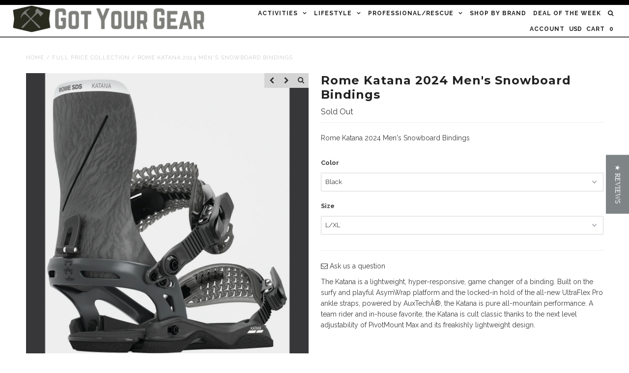

--- FILE ---
content_type: text/html; charset=utf-8
request_url: https://gotyourgear.com/products/rome-katana-2024-mens-snowboard-bindings
body_size: 22500
content:
<!DOCTYPE html>
<!--[if lt IE 7 ]><html class="ie ie6" lang="en"> <![endif]-->
<!--[if IE 7 ]><html class="ie ie7" lang="en"> <![endif]-->
<!--[if IE 8 ]><html class="ie ie8" lang="en"> <![endif]-->
<!--[if (gte IE 9)|!(IE)]><!--><html lang="en"> <!--<![endif]-->
<head>

<!-- AMPIFY-ME:START -->


    
<link rel="amphtml" href="https://gotyourgear.com/a/amp/products/rome-katana-2024-mens-snowboard-bindings">


<!-- AMPIFY-ME:END -->
                                                                             

  
<meta name="keywords" content=" Sunglasses, Dragon, Climbing, Osprey, Hammock, Black Diamond” />

<meta name="description" content=“ Shop online for backpacks, snowboards and hammocks.  Sunglasses from Dragon, Electric and Spy.  Climbing and Hiking gear from Black Diamond, Petzl and Osprey.” />

<meta name="facebook-domain-verification" content="7v0evkqor1bapcydo53bs4pj9z616r" />                        
  
<script type="text/javascript">
(function e(){var e=document.createElement("script");e.type="text/javascript",e.async=true,e.src="//staticw2.yotpo.com/UZf74bpzz11RhtrjIyYXtjXb3foiq0Zv1srY7qYA/widget.js";var t=document.getElementsByTagName("script")[0];t.parentNode.insertBefore(e,t)})();
</script>

    
  
  <link href='//fonts.googleapis.com/css?family=Arvo:400,700' rel='stylesheet' type='text/css'>
    
  
  
  
  <link href='//fonts.googleapis.com/css?family=Glegoo' rel='stylesheet' type='text/css'>
  

  
  
  <link href='//fonts.googleapis.com/css?family=Lato:300,400,700' rel='stylesheet' type='text/css'>
    
  
  
  
  <link href='//fonts.googleapis.com/css?family=Lobster' rel='stylesheet' type='text/css'>
     

  
  
  <link href='//fonts.googleapis.com/css?family=Lobster+Two:400,700' rel='stylesheet' type='text/css'>
     

  
  
  <link href='//fonts.googleapis.com/css?family=Montserrat:400,700' rel='stylesheet' type='text/css'>
    

  
  
  <link href='//fonts.googleapis.com/css?family=Noticia+Text:400,700' rel='stylesheet' type='text/css'>
       

  
  
  <link href='//fonts.googleapis.com/css?family=Open+Sans:400,300,700' rel='stylesheet' type='text/css'>
    
  
  
  
  <link href='//fonts.googleapis.com/css?family=Open+Sans+Condensed:300,700' rel='stylesheet' type='text/css'>
  
  
  
  
  <link href='//fonts.googleapis.com/css?family=Oswald:400,300,700' rel='stylesheet' type='text/css'>
  
  
  
  
  <link href='//fonts.googleapis.com/css?family=PT+Sans:400,700' rel='stylesheet' type='text/css'>
      

  
  
  <link href='//fonts.googleapis.com/css?family=PT+Sans+Narrow:400,700' rel='stylesheet' type='text/css'>
   
  
  
  
  <link href='//fonts.googleapis.com/css?family=Questrial' rel='stylesheet' type='text/css'>
     
  
  
  
  <link href='//fonts.googleapis.com/css?family=Raleway:400,300,700' rel='stylesheet' type='text/css'>
      

  <meta charset="utf-8" />

  <!-- Basic Page Needs
================================================== -->

  <title>
    Rome Katana 2024 Men&#39;s Snowboard Bindings &ndash; GotYourGear
  </title>
  
  <meta name="description" content="The Katana is a lightweight, hyper-responsive, game changer of a binding. Built on the surfy and playful AsymWrap platform and the locked-in hold of the all-new UltraFlex Pro ankle straps, powered by AuxTechÂ®, the Katana is pure all-mountain performance. A team rider and in-house favorite, the Katana is cult classic t" />
  
  <link rel="canonical" href="https://gotyourgear.com/products/rome-katana-2024-mens-snowboard-bindings" />


  <!-- CSS
================================================== -->

  <link href="//gotyourgear.com/cdn/shop/t/27/assets/stylesheet.css?v=12880716044567788491674755260" rel="stylesheet" type="text/css" media="all" />
  <link href="//gotyourgear.com/cdn/shop/t/27/assets/font-awesome.css?v=156631041813662767711531980538" rel="stylesheet" type="text/css" media="all" />
  <link href="//gotyourgear.com/cdn/shop/t/27/assets/queries.css?v=179156249709910592571531980555" rel="stylesheet" type="text/css" media="all" />
  <link href="//gotyourgear.com/cdn/shop/t/27/assets/custom.css?v=39528205609730919541531980555" rel="stylesheet" type="text/css" media="all" />
  
  <!--[if LTE IE 8]>
  <link href="//gotyourgear.com/cdn/shop/t/27/assets/gridlock.ie.css?v=133506513823680828761531980539" rel="stylesheet" type="text/css" media="all" />  
  <![endif]--> 
  <!--[if IE 7]>
  <link href="//gotyourgear.com/cdn/shop/t/27/assets/font-awesome-ie7.css?v=111952797986497000111531980538" rel="stylesheet" type="text/css" media="all" />
  <![endif]-->

  <!-- JS
================================================== -->


  <script type="text/javascript" src="//ajax.googleapis.com/ajax/libs/jquery/1.9.1/jquery.min.js"></script>

  <script src="//gotyourgear.com/cdn/shop/t/27/assets/theme.js?v=118608842658033245711531980555" type="text/javascript"></script> 
  <script src="//gotyourgear.com/cdn/shopifycloud/storefront/assets/themes_support/option_selection-b017cd28.js" type="text/javascript"></script>  
  <script src="//gotyourgear.com/cdn/shop/t/27/assets/handlebars.js?v=145461055731307658311531980539" type="text/javascript"></script>
  <script src="//gotyourgear.com/cdn/shop/t/27/assets/api.js?v=21623835374701226801531980534" type="text/javascript"></script>
  <script src="//gotyourgear.com/cdn/shop/t/27/assets/jquery.zoom.js?v=133502941219315947591531980543" type="text/javascript"></script>
  
  <script src="//gotyourgear.com/cdn/shop/t/27/assets/jquery.cookie.js?v=61671871682430135081531980541" type="text/javascript"></script>
  <script src="//gotyourgear.com/cdn/shop/t/27/assets/wow.js?v=111706144050113855191531980551" type="text/javascript"></script>

  <script>
    new WOW().init();
  </script>
  

  <!--[if lt IE 9]>
  <script src="//html5shim.googlecode.com/svn/trunk/html5.js"></script>
  <![endif]-->

  <meta name="viewport" content="width=device-width, initial-scale=1">

  <!-- Favicons
================================================== -->

  <link rel="shortcut icon" href="//gotyourgear.com/cdn/shop/t/27/assets/favicon.png?v=31006029562939469401531980537">

  

  <script>window.performance && window.performance.mark && window.performance.mark('shopify.content_for_header.start');</script><meta name="facebook-domain-verification" content="o9pd32gqfghfogbndhw9ormcc3uf42">
<meta name="facebook-domain-verification" content="7v0evkqor1bapcydo53bs4pj9z616r">
<meta name="google-site-verification" content="h2WYGN2xtE7w_CfiK9VO42VD8A7Qr_eUpR3OR0QYVGA">
<meta id="shopify-digital-wallet" name="shopify-digital-wallet" content="/2616807/digital_wallets/dialog">
<meta name="shopify-checkout-api-token" content="5cfef15070639d5c44085b8c15f1332b">
<link rel="alternate" type="application/json+oembed" href="https://gotyourgear.com/products/rome-katana-2024-mens-snowboard-bindings.oembed">
<script async="async" src="/checkouts/internal/preloads.js?locale=en-US"></script>
<script id="shopify-features" type="application/json">{"accessToken":"5cfef15070639d5c44085b8c15f1332b","betas":["rich-media-storefront-analytics"],"domain":"gotyourgear.com","predictiveSearch":true,"shopId":2616807,"locale":"en"}</script>
<script>var Shopify = Shopify || {};
Shopify.shop = "gotyourgear.myshopify.com";
Shopify.locale = "en";
Shopify.currency = {"active":"USD","rate":"1.0"};
Shopify.country = "US";
Shopify.theme = {"name":"Epic - HC - 19 Jul '18","id":17874059311,"schema_name":null,"schema_version":null,"theme_store_id":null,"role":"main"};
Shopify.theme.handle = "null";
Shopify.theme.style = {"id":null,"handle":null};
Shopify.cdnHost = "gotyourgear.com/cdn";
Shopify.routes = Shopify.routes || {};
Shopify.routes.root = "/";</script>
<script type="module">!function(o){(o.Shopify=o.Shopify||{}).modules=!0}(window);</script>
<script>!function(o){function n(){var o=[];function n(){o.push(Array.prototype.slice.apply(arguments))}return n.q=o,n}var t=o.Shopify=o.Shopify||{};t.loadFeatures=n(),t.autoloadFeatures=n()}(window);</script>
<script id="shop-js-analytics" type="application/json">{"pageType":"product"}</script>
<script defer="defer" async type="module" src="//gotyourgear.com/cdn/shopifycloud/shop-js/modules/v2/client.init-shop-cart-sync_BT-GjEfc.en.esm.js"></script>
<script defer="defer" async type="module" src="//gotyourgear.com/cdn/shopifycloud/shop-js/modules/v2/chunk.common_D58fp_Oc.esm.js"></script>
<script defer="defer" async type="module" src="//gotyourgear.com/cdn/shopifycloud/shop-js/modules/v2/chunk.modal_xMitdFEc.esm.js"></script>
<script type="module">
  await import("//gotyourgear.com/cdn/shopifycloud/shop-js/modules/v2/client.init-shop-cart-sync_BT-GjEfc.en.esm.js");
await import("//gotyourgear.com/cdn/shopifycloud/shop-js/modules/v2/chunk.common_D58fp_Oc.esm.js");
await import("//gotyourgear.com/cdn/shopifycloud/shop-js/modules/v2/chunk.modal_xMitdFEc.esm.js");

  window.Shopify.SignInWithShop?.initShopCartSync?.({"fedCMEnabled":true,"windoidEnabled":true});

</script>
<script>(function() {
  var isLoaded = false;
  function asyncLoad() {
    if (isLoaded) return;
    isLoaded = true;
    var urls = ["https:\/\/scripttags.justuno.com\/shopify_justuno_2616807_32556.js?shop=gotyourgear.myshopify.com","https:\/\/instafeed.nfcube.com\/cdn\/cbb960aab9aa1eec317232dfcdbc0a05.js?shop=gotyourgear.myshopify.com","https:\/\/chimpstatic.com\/mcjs-connected\/js\/users\/cd0b098fb9caf715cdee7ace3\/546e3de4ca17c3ce025bc92dc.js?shop=gotyourgear.myshopify.com","https:\/\/assets1.adroll.com\/shopify\/latest\/j\/shopify_rolling_bootstrap_v2.js?adroll_adv_id=O5VWYEVP5JCJFJEOLU2BPC\u0026adroll_pix_id=LOOCRRWK7ZGZFKGEKWMBWJ\u0026shop=gotyourgear.myshopify.com","https:\/\/js.smile.io\/v1\/smile-shopify.js?shop=gotyourgear.myshopify.com"];
    for (var i = 0; i < urls.length; i++) {
      var s = document.createElement('script');
      s.type = 'text/javascript';
      s.async = true;
      s.src = urls[i];
      var x = document.getElementsByTagName('script')[0];
      x.parentNode.insertBefore(s, x);
    }
  };
  if(window.attachEvent) {
    window.attachEvent('onload', asyncLoad);
  } else {
    window.addEventListener('load', asyncLoad, false);
  }
})();</script>
<script id="__st">var __st={"a":2616807,"offset":-25200,"reqid":"64c5b2ec-9921-44eb-a919-44fb5e53259f-1769434442","pageurl":"gotyourgear.com\/products\/rome-katana-2024-mens-snowboard-bindings","u":"43b30cae2927","p":"product","rtyp":"product","rid":8132059332830};</script>
<script>window.ShopifyPaypalV4VisibilityTracking = true;</script>
<script id="captcha-bootstrap">!function(){'use strict';const t='contact',e='account',n='new_comment',o=[[t,t],['blogs',n],['comments',n],[t,'customer']],c=[[e,'customer_login'],[e,'guest_login'],[e,'recover_customer_password'],[e,'create_customer']],r=t=>t.map((([t,e])=>`form[action*='/${t}']:not([data-nocaptcha='true']) input[name='form_type'][value='${e}']`)).join(','),a=t=>()=>t?[...document.querySelectorAll(t)].map((t=>t.form)):[];function s(){const t=[...o],e=r(t);return a(e)}const i='password',u='form_key',d=['recaptcha-v3-token','g-recaptcha-response','h-captcha-response',i],f=()=>{try{return window.sessionStorage}catch{return}},m='__shopify_v',_=t=>t.elements[u];function p(t,e,n=!1){try{const o=window.sessionStorage,c=JSON.parse(o.getItem(e)),{data:r}=function(t){const{data:e,action:n}=t;return t[m]||n?{data:e,action:n}:{data:t,action:n}}(c);for(const[e,n]of Object.entries(r))t.elements[e]&&(t.elements[e].value=n);n&&o.removeItem(e)}catch(o){console.error('form repopulation failed',{error:o})}}const l='form_type',E='cptcha';function T(t){t.dataset[E]=!0}const w=window,h=w.document,L='Shopify',v='ce_forms',y='captcha';let A=!1;((t,e)=>{const n=(g='f06e6c50-85a8-45c8-87d0-21a2b65856fe',I='https://cdn.shopify.com/shopifycloud/storefront-forms-hcaptcha/ce_storefront_forms_captcha_hcaptcha.v1.5.2.iife.js',D={infoText:'Protected by hCaptcha',privacyText:'Privacy',termsText:'Terms'},(t,e,n)=>{const o=w[L][v],c=o.bindForm;if(c)return c(t,g,e,D).then(n);var r;o.q.push([[t,g,e,D],n]),r=I,A||(h.body.append(Object.assign(h.createElement('script'),{id:'captcha-provider',async:!0,src:r})),A=!0)});var g,I,D;w[L]=w[L]||{},w[L][v]=w[L][v]||{},w[L][v].q=[],w[L][y]=w[L][y]||{},w[L][y].protect=function(t,e){n(t,void 0,e),T(t)},Object.freeze(w[L][y]),function(t,e,n,w,h,L){const[v,y,A,g]=function(t,e,n){const i=e?o:[],u=t?c:[],d=[...i,...u],f=r(d),m=r(i),_=r(d.filter((([t,e])=>n.includes(e))));return[a(f),a(m),a(_),s()]}(w,h,L),I=t=>{const e=t.target;return e instanceof HTMLFormElement?e:e&&e.form},D=t=>v().includes(t);t.addEventListener('submit',(t=>{const e=I(t);if(!e)return;const n=D(e)&&!e.dataset.hcaptchaBound&&!e.dataset.recaptchaBound,o=_(e),c=g().includes(e)&&(!o||!o.value);(n||c)&&t.preventDefault(),c&&!n&&(function(t){try{if(!f())return;!function(t){const e=f();if(!e)return;const n=_(t);if(!n)return;const o=n.value;o&&e.removeItem(o)}(t);const e=Array.from(Array(32),(()=>Math.random().toString(36)[2])).join('');!function(t,e){_(t)||t.append(Object.assign(document.createElement('input'),{type:'hidden',name:u})),t.elements[u].value=e}(t,e),function(t,e){const n=f();if(!n)return;const o=[...t.querySelectorAll(`input[type='${i}']`)].map((({name:t})=>t)),c=[...d,...o],r={};for(const[a,s]of new FormData(t).entries())c.includes(a)||(r[a]=s);n.setItem(e,JSON.stringify({[m]:1,action:t.action,data:r}))}(t,e)}catch(e){console.error('failed to persist form',e)}}(e),e.submit())}));const S=(t,e)=>{t&&!t.dataset[E]&&(n(t,e.some((e=>e===t))),T(t))};for(const o of['focusin','change'])t.addEventListener(o,(t=>{const e=I(t);D(e)&&S(e,y())}));const B=e.get('form_key'),M=e.get(l),P=B&&M;t.addEventListener('DOMContentLoaded',(()=>{const t=y();if(P)for(const e of t)e.elements[l].value===M&&p(e,B);[...new Set([...A(),...v().filter((t=>'true'===t.dataset.shopifyCaptcha))])].forEach((e=>S(e,t)))}))}(h,new URLSearchParams(w.location.search),n,t,e,['guest_login'])})(!0,!0)}();</script>
<script integrity="sha256-4kQ18oKyAcykRKYeNunJcIwy7WH5gtpwJnB7kiuLZ1E=" data-source-attribution="shopify.loadfeatures" defer="defer" src="//gotyourgear.com/cdn/shopifycloud/storefront/assets/storefront/load_feature-a0a9edcb.js" crossorigin="anonymous"></script>
<script data-source-attribution="shopify.dynamic_checkout.dynamic.init">var Shopify=Shopify||{};Shopify.PaymentButton=Shopify.PaymentButton||{isStorefrontPortableWallets:!0,init:function(){window.Shopify.PaymentButton.init=function(){};var t=document.createElement("script");t.src="https://gotyourgear.com/cdn/shopifycloud/portable-wallets/latest/portable-wallets.en.js",t.type="module",document.head.appendChild(t)}};
</script>
<script data-source-attribution="shopify.dynamic_checkout.buyer_consent">
  function portableWalletsHideBuyerConsent(e){var t=document.getElementById("shopify-buyer-consent"),n=document.getElementById("shopify-subscription-policy-button");t&&n&&(t.classList.add("hidden"),t.setAttribute("aria-hidden","true"),n.removeEventListener("click",e))}function portableWalletsShowBuyerConsent(e){var t=document.getElementById("shopify-buyer-consent"),n=document.getElementById("shopify-subscription-policy-button");t&&n&&(t.classList.remove("hidden"),t.removeAttribute("aria-hidden"),n.addEventListener("click",e))}window.Shopify?.PaymentButton&&(window.Shopify.PaymentButton.hideBuyerConsent=portableWalletsHideBuyerConsent,window.Shopify.PaymentButton.showBuyerConsent=portableWalletsShowBuyerConsent);
</script>
<script data-source-attribution="shopify.dynamic_checkout.cart.bootstrap">document.addEventListener("DOMContentLoaded",(function(){function t(){return document.querySelector("shopify-accelerated-checkout-cart, shopify-accelerated-checkout")}if(t())Shopify.PaymentButton.init();else{new MutationObserver((function(e,n){t()&&(Shopify.PaymentButton.init(),n.disconnect())})).observe(document.body,{childList:!0,subtree:!0})}}));
</script>
<link id="shopify-accelerated-checkout-styles" rel="stylesheet" media="screen" href="https://gotyourgear.com/cdn/shopifycloud/portable-wallets/latest/accelerated-checkout-backwards-compat.css" crossorigin="anonymous">
<style id="shopify-accelerated-checkout-cart">
        #shopify-buyer-consent {
  margin-top: 1em;
  display: inline-block;
  width: 100%;
}

#shopify-buyer-consent.hidden {
  display: none;
}

#shopify-subscription-policy-button {
  background: none;
  border: none;
  padding: 0;
  text-decoration: underline;
  font-size: inherit;
  cursor: pointer;
}

#shopify-subscription-policy-button::before {
  box-shadow: none;
}

      </style>

<script>window.performance && window.performance.mark && window.performance.mark('shopify.content_for_header.end');</script>
  
  
  
  <meta property="og:image" content="http://gotyourgear.com/cdn/shop/products/zGUWIIZBT2HTqZaWww3zBY2HpVjg0bpg-25_grande.jpg?v=1695141559" />
  <meta property="og:image:secure_url" content="https://gotyourgear.com/cdn/shop/products/zGUWIIZBT2HTqZaWww3zBY2HpVjg0bpg-25_grande.jpg?v=1695141559" />
    


  <script type="text/javascript">

    $(window).load(function() {  
      $('.prod-container').matchHeight();
    });
  </script>   

   
                                                                                                                  
                                                                              
                                      
                                    
<!-- Avant Link Script -->                                      
<script type="text/javascript">
(function() {
var avm = document.createElement('script'); avm.type = 'text/javascript'; avm.async = true;
avm.src = ('https:' == document.location.protocol ? 'https://' : 'http://') + 'cdn.avmws.com/1013410/';
var s = document.getElementsByTagName('script')[0]; s.parentNode.insertBefore(avm, s);
})();
</script>   
<!-- End Avant Link Script -->
                              
<!-- BEGIN: Google Trusted Stores -->

<script type="text/javascript">
  var gts = gts || [];

  gts.push(["id", "563735"]);
  gts.push(["badge_position", "BOTTOM_RIGHT"]);
  gts.push(["locale", “en_US"]);
  gts.push(["google_base_offer_id", "ITEM_GOOGLE_SHOPPING_ID"]);
  gts.push(["google_base_subaccount_id", “5878459"]);
  gts.push(["google_base_country", “US"]);
  gts.push(["google_base_language", “en"]);

  (function() {
    var gts = document.createElement("script");
    gts.type = "text/javascript";
    gts.async = true;
    gts.src = "https://www.googlecommerce.com/trustedstores/api/js";
    var s = document.getElementsByTagName("script")[0];
    s.parentNode.insertBefore(gts, s);
  })();
</script>


<!-- END: Google Trusted Stores -->

                                                                                                   
<!-- VE Pixel -->

<script src="//configusa.veinteractive.com/tags/F1F874A5/91F1/4CFB/9157/851EDB52B9AE/tag.js" type="text/javascript" async></script>                                                 

<!-- End VE Pixel -->



<link href="https://monorail-edge.shopifysvc.com" rel="dns-prefetch">
<script>(function(){if ("sendBeacon" in navigator && "performance" in window) {try {var session_token_from_headers = performance.getEntriesByType('navigation')[0].serverTiming.find(x => x.name == '_s').description;} catch {var session_token_from_headers = undefined;}var session_cookie_matches = document.cookie.match(/_shopify_s=([^;]*)/);var session_token_from_cookie = session_cookie_matches && session_cookie_matches.length === 2 ? session_cookie_matches[1] : "";var session_token = session_token_from_headers || session_token_from_cookie || "";function handle_abandonment_event(e) {var entries = performance.getEntries().filter(function(entry) {return /monorail-edge.shopifysvc.com/.test(entry.name);});if (!window.abandonment_tracked && entries.length === 0) {window.abandonment_tracked = true;var currentMs = Date.now();var navigation_start = performance.timing.navigationStart;var payload = {shop_id: 2616807,url: window.location.href,navigation_start,duration: currentMs - navigation_start,session_token,page_type: "product"};window.navigator.sendBeacon("https://monorail-edge.shopifysvc.com/v1/produce", JSON.stringify({schema_id: "online_store_buyer_site_abandonment/1.1",payload: payload,metadata: {event_created_at_ms: currentMs,event_sent_at_ms: currentMs}}));}}window.addEventListener('pagehide', handle_abandonment_event);}}());</script>
<script id="web-pixels-manager-setup">(function e(e,d,r,n,o){if(void 0===o&&(o={}),!Boolean(null===(a=null===(i=window.Shopify)||void 0===i?void 0:i.analytics)||void 0===a?void 0:a.replayQueue)){var i,a;window.Shopify=window.Shopify||{};var t=window.Shopify;t.analytics=t.analytics||{};var s=t.analytics;s.replayQueue=[],s.publish=function(e,d,r){return s.replayQueue.push([e,d,r]),!0};try{self.performance.mark("wpm:start")}catch(e){}var l=function(){var e={modern:/Edge?\/(1{2}[4-9]|1[2-9]\d|[2-9]\d{2}|\d{4,})\.\d+(\.\d+|)|Firefox\/(1{2}[4-9]|1[2-9]\d|[2-9]\d{2}|\d{4,})\.\d+(\.\d+|)|Chrom(ium|e)\/(9{2}|\d{3,})\.\d+(\.\d+|)|(Maci|X1{2}).+ Version\/(15\.\d+|(1[6-9]|[2-9]\d|\d{3,})\.\d+)([,.]\d+|)( \(\w+\)|)( Mobile\/\w+|) Safari\/|Chrome.+OPR\/(9{2}|\d{3,})\.\d+\.\d+|(CPU[ +]OS|iPhone[ +]OS|CPU[ +]iPhone|CPU IPhone OS|CPU iPad OS)[ +]+(15[._]\d+|(1[6-9]|[2-9]\d|\d{3,})[._]\d+)([._]\d+|)|Android:?[ /-](13[3-9]|1[4-9]\d|[2-9]\d{2}|\d{4,})(\.\d+|)(\.\d+|)|Android.+Firefox\/(13[5-9]|1[4-9]\d|[2-9]\d{2}|\d{4,})\.\d+(\.\d+|)|Android.+Chrom(ium|e)\/(13[3-9]|1[4-9]\d|[2-9]\d{2}|\d{4,})\.\d+(\.\d+|)|SamsungBrowser\/([2-9]\d|\d{3,})\.\d+/,legacy:/Edge?\/(1[6-9]|[2-9]\d|\d{3,})\.\d+(\.\d+|)|Firefox\/(5[4-9]|[6-9]\d|\d{3,})\.\d+(\.\d+|)|Chrom(ium|e)\/(5[1-9]|[6-9]\d|\d{3,})\.\d+(\.\d+|)([\d.]+$|.*Safari\/(?![\d.]+ Edge\/[\d.]+$))|(Maci|X1{2}).+ Version\/(10\.\d+|(1[1-9]|[2-9]\d|\d{3,})\.\d+)([,.]\d+|)( \(\w+\)|)( Mobile\/\w+|) Safari\/|Chrome.+OPR\/(3[89]|[4-9]\d|\d{3,})\.\d+\.\d+|(CPU[ +]OS|iPhone[ +]OS|CPU[ +]iPhone|CPU IPhone OS|CPU iPad OS)[ +]+(10[._]\d+|(1[1-9]|[2-9]\d|\d{3,})[._]\d+)([._]\d+|)|Android:?[ /-](13[3-9]|1[4-9]\d|[2-9]\d{2}|\d{4,})(\.\d+|)(\.\d+|)|Mobile Safari.+OPR\/([89]\d|\d{3,})\.\d+\.\d+|Android.+Firefox\/(13[5-9]|1[4-9]\d|[2-9]\d{2}|\d{4,})\.\d+(\.\d+|)|Android.+Chrom(ium|e)\/(13[3-9]|1[4-9]\d|[2-9]\d{2}|\d{4,})\.\d+(\.\d+|)|Android.+(UC? ?Browser|UCWEB|U3)[ /]?(15\.([5-9]|\d{2,})|(1[6-9]|[2-9]\d|\d{3,})\.\d+)\.\d+|SamsungBrowser\/(5\.\d+|([6-9]|\d{2,})\.\d+)|Android.+MQ{2}Browser\/(14(\.(9|\d{2,})|)|(1[5-9]|[2-9]\d|\d{3,})(\.\d+|))(\.\d+|)|K[Aa][Ii]OS\/(3\.\d+|([4-9]|\d{2,})\.\d+)(\.\d+|)/},d=e.modern,r=e.legacy,n=navigator.userAgent;return n.match(d)?"modern":n.match(r)?"legacy":"unknown"}(),u="modern"===l?"modern":"legacy",c=(null!=n?n:{modern:"",legacy:""})[u],f=function(e){return[e.baseUrl,"/wpm","/b",e.hashVersion,"modern"===e.buildTarget?"m":"l",".js"].join("")}({baseUrl:d,hashVersion:r,buildTarget:u}),m=function(e){var d=e.version,r=e.bundleTarget,n=e.surface,o=e.pageUrl,i=e.monorailEndpoint;return{emit:function(e){var a=e.status,t=e.errorMsg,s=(new Date).getTime(),l=JSON.stringify({metadata:{event_sent_at_ms:s},events:[{schema_id:"web_pixels_manager_load/3.1",payload:{version:d,bundle_target:r,page_url:o,status:a,surface:n,error_msg:t},metadata:{event_created_at_ms:s}}]});if(!i)return console&&console.warn&&console.warn("[Web Pixels Manager] No Monorail endpoint provided, skipping logging."),!1;try{return self.navigator.sendBeacon.bind(self.navigator)(i,l)}catch(e){}var u=new XMLHttpRequest;try{return u.open("POST",i,!0),u.setRequestHeader("Content-Type","text/plain"),u.send(l),!0}catch(e){return console&&console.warn&&console.warn("[Web Pixels Manager] Got an unhandled error while logging to Monorail."),!1}}}}({version:r,bundleTarget:l,surface:e.surface,pageUrl:self.location.href,monorailEndpoint:e.monorailEndpoint});try{o.browserTarget=l,function(e){var d=e.src,r=e.async,n=void 0===r||r,o=e.onload,i=e.onerror,a=e.sri,t=e.scriptDataAttributes,s=void 0===t?{}:t,l=document.createElement("script"),u=document.querySelector("head"),c=document.querySelector("body");if(l.async=n,l.src=d,a&&(l.integrity=a,l.crossOrigin="anonymous"),s)for(var f in s)if(Object.prototype.hasOwnProperty.call(s,f))try{l.dataset[f]=s[f]}catch(e){}if(o&&l.addEventListener("load",o),i&&l.addEventListener("error",i),u)u.appendChild(l);else{if(!c)throw new Error("Did not find a head or body element to append the script");c.appendChild(l)}}({src:f,async:!0,onload:function(){if(!function(){var e,d;return Boolean(null===(d=null===(e=window.Shopify)||void 0===e?void 0:e.analytics)||void 0===d?void 0:d.initialized)}()){var d=window.webPixelsManager.init(e)||void 0;if(d){var r=window.Shopify.analytics;r.replayQueue.forEach((function(e){var r=e[0],n=e[1],o=e[2];d.publishCustomEvent(r,n,o)})),r.replayQueue=[],r.publish=d.publishCustomEvent,r.visitor=d.visitor,r.initialized=!0}}},onerror:function(){return m.emit({status:"failed",errorMsg:"".concat(f," has failed to load")})},sri:function(e){var d=/^sha384-[A-Za-z0-9+/=]+$/;return"string"==typeof e&&d.test(e)}(c)?c:"",scriptDataAttributes:o}),m.emit({status:"loading"})}catch(e){m.emit({status:"failed",errorMsg:(null==e?void 0:e.message)||"Unknown error"})}}})({shopId: 2616807,storefrontBaseUrl: "https://gotyourgear.com",extensionsBaseUrl: "https://extensions.shopifycdn.com/cdn/shopifycloud/web-pixels-manager",monorailEndpoint: "https://monorail-edge.shopifysvc.com/unstable/produce_batch",surface: "storefront-renderer",enabledBetaFlags: ["2dca8a86"],webPixelsConfigList: [{"id":"629571806","configuration":"{\"config\":\"{\\\"pixel_id\\\":\\\"GT-NCLV3N63\\\",\\\"target_country\\\":\\\"US\\\",\\\"gtag_events\\\":[{\\\"type\\\":\\\"view_item\\\",\\\"action_label\\\":\\\"MC-XP6R65VDH9\\\"},{\\\"type\\\":\\\"purchase\\\",\\\"action_label\\\":\\\"MC-XP6R65VDH9\\\"},{\\\"type\\\":\\\"page_view\\\",\\\"action_label\\\":\\\"MC-XP6R65VDH9\\\"}],\\\"enable_monitoring_mode\\\":false}\"}","eventPayloadVersion":"v1","runtimeContext":"OPEN","scriptVersion":"b2a88bafab3e21179ed38636efcd8a93","type":"APP","apiClientId":1780363,"privacyPurposes":[],"dataSharingAdjustments":{"protectedCustomerApprovalScopes":["read_customer_address","read_customer_email","read_customer_name","read_customer_personal_data","read_customer_phone"]}},{"id":"226656478","configuration":"{\"pixel_id\":\"321323778304037\",\"pixel_type\":\"facebook_pixel\",\"metaapp_system_user_token\":\"-\"}","eventPayloadVersion":"v1","runtimeContext":"OPEN","scriptVersion":"ca16bc87fe92b6042fbaa3acc2fbdaa6","type":"APP","apiClientId":2329312,"privacyPurposes":["ANALYTICS","MARKETING","SALE_OF_DATA"],"dataSharingAdjustments":{"protectedCustomerApprovalScopes":["read_customer_address","read_customer_email","read_customer_name","read_customer_personal_data","read_customer_phone"]}},{"id":"77103326","eventPayloadVersion":"v1","runtimeContext":"LAX","scriptVersion":"1","type":"CUSTOM","privacyPurposes":["ANALYTICS"],"name":"Google Analytics tag (migrated)"},{"id":"shopify-app-pixel","configuration":"{}","eventPayloadVersion":"v1","runtimeContext":"STRICT","scriptVersion":"0450","apiClientId":"shopify-pixel","type":"APP","privacyPurposes":["ANALYTICS","MARKETING"]},{"id":"shopify-custom-pixel","eventPayloadVersion":"v1","runtimeContext":"LAX","scriptVersion":"0450","apiClientId":"shopify-pixel","type":"CUSTOM","privacyPurposes":["ANALYTICS","MARKETING"]}],isMerchantRequest: false,initData: {"shop":{"name":"GotYourGear","paymentSettings":{"currencyCode":"USD"},"myshopifyDomain":"gotyourgear.myshopify.com","countryCode":"US","storefrontUrl":"https:\/\/gotyourgear.com"},"customer":null,"cart":null,"checkout":null,"productVariants":[{"price":{"amount":399.95,"currencyCode":"USD"},"product":{"title":"Rome Katana 2024 Men's Snowboard Bindings","vendor":"Rome","id":"8132059332830","untranslatedTitle":"Rome Katana 2024 Men's Snowboard Bindings","url":"\/products\/rome-katana-2024-mens-snowboard-bindings","type":"SnowboardBindings"},"id":"44353771995358","image":{"src":"\/\/gotyourgear.com\/cdn\/shop\/products\/zGUWIIZBT2HTqZaWww3zBY2HpVjg0bpg-25.jpg?v=1695141559"},"sku":"15831","title":"Black \/ L\/XL","untranslatedTitle":"Black \/ L\/XL"},{"price":{"amount":399.95,"currencyCode":"USD"},"product":{"title":"Rome Katana 2024 Men's Snowboard Bindings","vendor":"Rome","id":"8132059332830","untranslatedTitle":"Rome Katana 2024 Men's Snowboard Bindings","url":"\/products\/rome-katana-2024-mens-snowboard-bindings","type":"SnowboardBindings"},"id":"44353772028126","image":{"src":"\/\/gotyourgear.com\/cdn\/shop\/products\/zGUWIIZBT2HTqZaWww3zBY2HpVjg0bpg-25.jpg?v=1695141559"},"sku":"15834","title":"Black \/ M\/L","untranslatedTitle":"Black \/ M\/L"},{"price":{"amount":399.95,"currencyCode":"USD"},"product":{"title":"Rome Katana 2024 Men's Snowboard Bindings","vendor":"Rome","id":"8132059332830","untranslatedTitle":"Rome Katana 2024 Men's Snowboard Bindings","url":"\/products\/rome-katana-2024-mens-snowboard-bindings","type":"SnowboardBindings"},"id":"44353772060894","image":{"src":"\/\/gotyourgear.com\/cdn\/shop\/products\/zGUWIIZBT2HTqZaWww3zBY2HpVjg0bpg-25.jpg?v=1695141559"},"sku":"15837","title":"Black \/ S","untranslatedTitle":"Black \/ S"},{"price":{"amount":399.95,"currencyCode":"USD"},"product":{"title":"Rome Katana 2024 Men's Snowboard Bindings","vendor":"Rome","id":"8132059332830","untranslatedTitle":"Rome Katana 2024 Men's Snowboard Bindings","url":"\/products\/rome-katana-2024-mens-snowboard-bindings","type":"SnowboardBindings"},"id":"44353772290270","image":{"src":"\/\/gotyourgear.com\/cdn\/shop\/products\/vvMTFMgOvug6cwjsU2mOR9c4ny89RxHM-25.jpg?v=1695141605"},"sku":"15832","title":"Black\/White \/ L\/XL","untranslatedTitle":"Black\/White \/ L\/XL"},{"price":{"amount":399.95,"currencyCode":"USD"},"product":{"title":"Rome Katana 2024 Men's Snowboard Bindings","vendor":"Rome","id":"8132059332830","untranslatedTitle":"Rome Katana 2024 Men's Snowboard Bindings","url":"\/products\/rome-katana-2024-mens-snowboard-bindings","type":"SnowboardBindings"},"id":"44353772323038","image":{"src":"\/\/gotyourgear.com\/cdn\/shop\/products\/vvMTFMgOvug6cwjsU2mOR9c4ny89RxHM-25.jpg?v=1695141605"},"sku":"15835","title":"Black\/White \/ M\/L","untranslatedTitle":"Black\/White \/ M\/L"},{"price":{"amount":399.95,"currencyCode":"USD"},"product":{"title":"Rome Katana 2024 Men's Snowboard Bindings","vendor":"Rome","id":"8132059332830","untranslatedTitle":"Rome Katana 2024 Men's Snowboard Bindings","url":"\/products\/rome-katana-2024-mens-snowboard-bindings","type":"SnowboardBindings"},"id":"44353772486878","image":{"src":"\/\/gotyourgear.com\/cdn\/shop\/products\/4MsfL43bf2Oe4MgLvebeFMcKl0ugzwm8-25.jpg?v=1695141647"},"sku":"15833","title":"Black Acid \/ L\/XL","untranslatedTitle":"Black Acid \/ L\/XL"},{"price":{"amount":399.95,"currencyCode":"USD"},"product":{"title":"Rome Katana 2024 Men's Snowboard Bindings","vendor":"Rome","id":"8132059332830","untranslatedTitle":"Rome Katana 2024 Men's Snowboard Bindings","url":"\/products\/rome-katana-2024-mens-snowboard-bindings","type":"SnowboardBindings"},"id":"44353772519646","image":{"src":"\/\/gotyourgear.com\/cdn\/shop\/products\/4MsfL43bf2Oe4MgLvebeFMcKl0ugzwm8-25.jpg?v=1695141647"},"sku":"15836","title":"Black Acid \/ M\/L","untranslatedTitle":"Black Acid \/ M\/L"}],"purchasingCompany":null},},"https://gotyourgear.com/cdn","fcfee988w5aeb613cpc8e4bc33m6693e112",{"modern":"","legacy":""},{"shopId":"2616807","storefrontBaseUrl":"https:\/\/gotyourgear.com","extensionBaseUrl":"https:\/\/extensions.shopifycdn.com\/cdn\/shopifycloud\/web-pixels-manager","surface":"storefront-renderer","enabledBetaFlags":"[\"2dca8a86\"]","isMerchantRequest":"false","hashVersion":"fcfee988w5aeb613cpc8e4bc33m6693e112","publish":"custom","events":"[[\"page_viewed\",{}],[\"product_viewed\",{\"productVariant\":{\"price\":{\"amount\":399.95,\"currencyCode\":\"USD\"},\"product\":{\"title\":\"Rome Katana 2024 Men's Snowboard Bindings\",\"vendor\":\"Rome\",\"id\":\"8132059332830\",\"untranslatedTitle\":\"Rome Katana 2024 Men's Snowboard Bindings\",\"url\":\"\/products\/rome-katana-2024-mens-snowboard-bindings\",\"type\":\"SnowboardBindings\"},\"id\":\"44353771995358\",\"image\":{\"src\":\"\/\/gotyourgear.com\/cdn\/shop\/products\/zGUWIIZBT2HTqZaWww3zBY2HpVjg0bpg-25.jpg?v=1695141559\"},\"sku\":\"15831\",\"title\":\"Black \/ L\/XL\",\"untranslatedTitle\":\"Black \/ L\/XL\"}}]]"});</script><script>
  window.ShopifyAnalytics = window.ShopifyAnalytics || {};
  window.ShopifyAnalytics.meta = window.ShopifyAnalytics.meta || {};
  window.ShopifyAnalytics.meta.currency = 'USD';
  var meta = {"product":{"id":8132059332830,"gid":"gid:\/\/shopify\/Product\/8132059332830","vendor":"Rome","type":"SnowboardBindings","handle":"rome-katana-2024-mens-snowboard-bindings","variants":[{"id":44353771995358,"price":39995,"name":"Rome Katana 2024 Men's Snowboard Bindings - Black \/ L\/XL","public_title":"Black \/ L\/XL","sku":"15831"},{"id":44353772028126,"price":39995,"name":"Rome Katana 2024 Men's Snowboard Bindings - Black \/ M\/L","public_title":"Black \/ M\/L","sku":"15834"},{"id":44353772060894,"price":39995,"name":"Rome Katana 2024 Men's Snowboard Bindings - Black \/ S","public_title":"Black \/ S","sku":"15837"},{"id":44353772290270,"price":39995,"name":"Rome Katana 2024 Men's Snowboard Bindings - Black\/White \/ L\/XL","public_title":"Black\/White \/ L\/XL","sku":"15832"},{"id":44353772323038,"price":39995,"name":"Rome Katana 2024 Men's Snowboard Bindings - Black\/White \/ M\/L","public_title":"Black\/White \/ M\/L","sku":"15835"},{"id":44353772486878,"price":39995,"name":"Rome Katana 2024 Men's Snowboard Bindings - Black Acid \/ L\/XL","public_title":"Black Acid \/ L\/XL","sku":"15833"},{"id":44353772519646,"price":39995,"name":"Rome Katana 2024 Men's Snowboard Bindings - Black Acid \/ M\/L","public_title":"Black Acid \/ M\/L","sku":"15836"}],"remote":false},"page":{"pageType":"product","resourceType":"product","resourceId":8132059332830,"requestId":"64c5b2ec-9921-44eb-a919-44fb5e53259f-1769434442"}};
  for (var attr in meta) {
    window.ShopifyAnalytics.meta[attr] = meta[attr];
  }
</script>
<script class="analytics">
  (function () {
    var customDocumentWrite = function(content) {
      var jquery = null;

      if (window.jQuery) {
        jquery = window.jQuery;
      } else if (window.Checkout && window.Checkout.$) {
        jquery = window.Checkout.$;
      }

      if (jquery) {
        jquery('body').append(content);
      }
    };

    var hasLoggedConversion = function(token) {
      if (token) {
        return document.cookie.indexOf('loggedConversion=' + token) !== -1;
      }
      return false;
    }

    var setCookieIfConversion = function(token) {
      if (token) {
        var twoMonthsFromNow = new Date(Date.now());
        twoMonthsFromNow.setMonth(twoMonthsFromNow.getMonth() + 2);

        document.cookie = 'loggedConversion=' + token + '; expires=' + twoMonthsFromNow;
      }
    }

    var trekkie = window.ShopifyAnalytics.lib = window.trekkie = window.trekkie || [];
    if (trekkie.integrations) {
      return;
    }
    trekkie.methods = [
      'identify',
      'page',
      'ready',
      'track',
      'trackForm',
      'trackLink'
    ];
    trekkie.factory = function(method) {
      return function() {
        var args = Array.prototype.slice.call(arguments);
        args.unshift(method);
        trekkie.push(args);
        return trekkie;
      };
    };
    for (var i = 0; i < trekkie.methods.length; i++) {
      var key = trekkie.methods[i];
      trekkie[key] = trekkie.factory(key);
    }
    trekkie.load = function(config) {
      trekkie.config = config || {};
      trekkie.config.initialDocumentCookie = document.cookie;
      var first = document.getElementsByTagName('script')[0];
      var script = document.createElement('script');
      script.type = 'text/javascript';
      script.onerror = function(e) {
        var scriptFallback = document.createElement('script');
        scriptFallback.type = 'text/javascript';
        scriptFallback.onerror = function(error) {
                var Monorail = {
      produce: function produce(monorailDomain, schemaId, payload) {
        var currentMs = new Date().getTime();
        var event = {
          schema_id: schemaId,
          payload: payload,
          metadata: {
            event_created_at_ms: currentMs,
            event_sent_at_ms: currentMs
          }
        };
        return Monorail.sendRequest("https://" + monorailDomain + "/v1/produce", JSON.stringify(event));
      },
      sendRequest: function sendRequest(endpointUrl, payload) {
        // Try the sendBeacon API
        if (window && window.navigator && typeof window.navigator.sendBeacon === 'function' && typeof window.Blob === 'function' && !Monorail.isIos12()) {
          var blobData = new window.Blob([payload], {
            type: 'text/plain'
          });

          if (window.navigator.sendBeacon(endpointUrl, blobData)) {
            return true;
          } // sendBeacon was not successful

        } // XHR beacon

        var xhr = new XMLHttpRequest();

        try {
          xhr.open('POST', endpointUrl);
          xhr.setRequestHeader('Content-Type', 'text/plain');
          xhr.send(payload);
        } catch (e) {
          console.log(e);
        }

        return false;
      },
      isIos12: function isIos12() {
        return window.navigator.userAgent.lastIndexOf('iPhone; CPU iPhone OS 12_') !== -1 || window.navigator.userAgent.lastIndexOf('iPad; CPU OS 12_') !== -1;
      }
    };
    Monorail.produce('monorail-edge.shopifysvc.com',
      'trekkie_storefront_load_errors/1.1',
      {shop_id: 2616807,
      theme_id: 17874059311,
      app_name: "storefront",
      context_url: window.location.href,
      source_url: "//gotyourgear.com/cdn/s/trekkie.storefront.8d95595f799fbf7e1d32231b9a28fd43b70c67d3.min.js"});

        };
        scriptFallback.async = true;
        scriptFallback.src = '//gotyourgear.com/cdn/s/trekkie.storefront.8d95595f799fbf7e1d32231b9a28fd43b70c67d3.min.js';
        first.parentNode.insertBefore(scriptFallback, first);
      };
      script.async = true;
      script.src = '//gotyourgear.com/cdn/s/trekkie.storefront.8d95595f799fbf7e1d32231b9a28fd43b70c67d3.min.js';
      first.parentNode.insertBefore(script, first);
    };
    trekkie.load(
      {"Trekkie":{"appName":"storefront","development":false,"defaultAttributes":{"shopId":2616807,"isMerchantRequest":null,"themeId":17874059311,"themeCityHash":"8990133587645432418","contentLanguage":"en","currency":"USD","eventMetadataId":"8b786458-b0d1-4567-a9e9-b8e21943a3a2"},"isServerSideCookieWritingEnabled":true,"monorailRegion":"shop_domain","enabledBetaFlags":["65f19447"]},"Session Attribution":{},"S2S":{"facebookCapiEnabled":true,"source":"trekkie-storefront-renderer","apiClientId":580111}}
    );

    var loaded = false;
    trekkie.ready(function() {
      if (loaded) return;
      loaded = true;

      window.ShopifyAnalytics.lib = window.trekkie;

      var originalDocumentWrite = document.write;
      document.write = customDocumentWrite;
      try { window.ShopifyAnalytics.merchantGoogleAnalytics.call(this); } catch(error) {};
      document.write = originalDocumentWrite;

      window.ShopifyAnalytics.lib.page(null,{"pageType":"product","resourceType":"product","resourceId":8132059332830,"requestId":"64c5b2ec-9921-44eb-a919-44fb5e53259f-1769434442","shopifyEmitted":true});

      var match = window.location.pathname.match(/checkouts\/(.+)\/(thank_you|post_purchase)/)
      var token = match? match[1]: undefined;
      if (!hasLoggedConversion(token)) {
        setCookieIfConversion(token);
        window.ShopifyAnalytics.lib.track("Viewed Product",{"currency":"USD","variantId":44353771995358,"productId":8132059332830,"productGid":"gid:\/\/shopify\/Product\/8132059332830","name":"Rome Katana 2024 Men's Snowboard Bindings - Black \/ L\/XL","price":"399.95","sku":"15831","brand":"Rome","variant":"Black \/ L\/XL","category":"SnowboardBindings","nonInteraction":true,"remote":false},undefined,undefined,{"shopifyEmitted":true});
      window.ShopifyAnalytics.lib.track("monorail:\/\/trekkie_storefront_viewed_product\/1.1",{"currency":"USD","variantId":44353771995358,"productId":8132059332830,"productGid":"gid:\/\/shopify\/Product\/8132059332830","name":"Rome Katana 2024 Men's Snowboard Bindings - Black \/ L\/XL","price":"399.95","sku":"15831","brand":"Rome","variant":"Black \/ L\/XL","category":"SnowboardBindings","nonInteraction":true,"remote":false,"referer":"https:\/\/gotyourgear.com\/products\/rome-katana-2024-mens-snowboard-bindings"});
      }
    });


        var eventsListenerScript = document.createElement('script');
        eventsListenerScript.async = true;
        eventsListenerScript.src = "//gotyourgear.com/cdn/shopifycloud/storefront/assets/shop_events_listener-3da45d37.js";
        document.getElementsByTagName('head')[0].appendChild(eventsListenerScript);

})();</script>
  <script>
  if (!window.ga || (window.ga && typeof window.ga !== 'function')) {
    window.ga = function ga() {
      (window.ga.q = window.ga.q || []).push(arguments);
      if (window.Shopify && window.Shopify.analytics && typeof window.Shopify.analytics.publish === 'function') {
        window.Shopify.analytics.publish("ga_stub_called", {}, {sendTo: "google_osp_migration"});
      }
      console.error("Shopify's Google Analytics stub called with:", Array.from(arguments), "\nSee https://help.shopify.com/manual/promoting-marketing/pixels/pixel-migration#google for more information.");
    };
    if (window.Shopify && window.Shopify.analytics && typeof window.Shopify.analytics.publish === 'function') {
      window.Shopify.analytics.publish("ga_stub_initialized", {}, {sendTo: "google_osp_migration"});
    }
  }
</script>
<script
  defer
  src="https://gotyourgear.com/cdn/shopifycloud/perf-kit/shopify-perf-kit-3.0.4.min.js"
  data-application="storefront-renderer"
  data-shop-id="2616807"
  data-render-region="gcp-us-east1"
  data-page-type="product"
  data-theme-instance-id="17874059311"
  data-theme-name=""
  data-theme-version=""
  data-monorail-region="shop_domain"
  data-resource-timing-sampling-rate="10"
  data-shs="true"
  data-shs-beacon="true"
  data-shs-export-with-fetch="true"
  data-shs-logs-sample-rate="1"
  data-shs-beacon-endpoint="https://gotyourgear.com/api/collect"
></script>
</head>

<body class="gridlock shifter product">

  <div id="mobile-only">
    <div class="row">
      <ul id="mobile-menu" class="mobile-3 tablet-6">
        <li><a href="/"><i class="fa fa-home"></i></a></li>
        
        <li>
                             
          <a href="/account/login"><i class="fa fa-user"></i></a>
          
        </li>
        
        
        <li class="curr"><select id="currencies" name="currencies">
  
  
  <option value="USD" selected="selected">USD</option>
  
    
  
</select></li>
        
        <li><a href="/cart"><i class="fa fa-shopping-cart"></i> <span class="item_count">0</span></a></li>
        <li class="shifter-handle"></li>
      </ul>
    </div>
  </div>

  <div class="shifter-page">    
    <div class="page-wrap">

      <header>
        <div id="top-bar">
          <div class="row">
            <div class="desktop-12 tablet-6 mobile-3">
              
            </div>
          </div>
        </div>  

        <nav id="nav" role="navigation" class="gridlock-fluid">
          <div id="navigation" class="row">
            
            
<!-- IF LOGO ABOVE NAVIGATION -->   
            
            <div id="logo" class="desktop-4 tablet-6 mobile-3">       
              
              <a href="/"><img src="//gotyourgear.com/cdn/shop/t/27/assets/logo.png?v=47764265079417497851531980543" alt="GotYourGear" style="border: 0;"/></a>
                         
            </div>
            
            <ul class="nav desktop-8 tablet-hide mobile-hide">
              
              
 



<li class="dropdown"><a href="/pages/activities" title="">Activities</a>  

  <ul class="submenu">
    
    
          
    <li class="nest"><a href="/pages/bike">Bike</a>                 
      <ul class="nested">
        
        <li><a href="/collections/bike-apparel">Apparel</a></li>
        
        <li><a href="/collections/bike-helmets">Helmets</a></li>
        
        <li><a href="/collections/bike-packs">Packs</a></li>
        
        <li><a href="/collections/bike-trailers">Kid Carriers</a></li>
        
        <li><a href="/collections/bike-car-racks">Car Racks</a></li>
        
      </ul>
    </li>
    

    
    
          
    <li class="nest"><a href="/pages/camp-and-hike">Camp & Hike</a>                 
      <ul class="nested">
        
        <li><a href="/collections/outdoor-backpacks">Backpacks</a></li>
        
        <li><a href="/collections/tents">Tents</a></li>
        
        <li><a href="/collections/sleeping-bags">Sleeping Bags</a></li>
        
        <li><a href="/collections/headlamps">Headlamps</a></li>
        
        <li><a href="/collections/goal-zero">Solar</a></li>
        
        <li><a href="/collections/stoves-accessories">Stoves & Accessories</a></li>
        
        <li><a href="/collections/trekking-poles">Trekking Poles</a></li>
        
        <li><a href="/collections/water-bottles">Water Bottles</a></li>
        
        <li><a href="/collections/camp-and-hike-apparel">Apparel</a></li>
        
        <li><a href="/collections/backpacks">Hammocks</a></li>
        
      </ul>
    </li>
    

    
    
          
    <li class="nest"><a href="/pages/climb">Climb</a>                 
      <ul class="nested">
        
        <li><a href="/collections/hardware">Hardware</a></li>
        
        <li><a href="/collections/harnesses">Harnesses</a></li>
        
        <li><a href="/collections/climbing-helmets">Helmets</a></li>
        
        <li><a href="/collections/ice-gear">Ice Gear</a></li>
        
        <li><a href="/collections/climb-other">Accessories</a></li>
        
        <li><a href="/collections/ropes-webbing">Ropes/Cords/Webbing</a></li>
        
        <li><a href="/collections/climbing-backpacks">Backpacks</a></li>
        
      </ul>
    </li>
    

    
    
          
    <li class="nest"><a href="/pages/professional-rescue">Professional/Rescue</a>                 
      <ul class="nested">
        
        <li><a href="/collections/work-harnesses">Harnesses</a></li>
        
        <li><a href="/collections/work-hardware">Hardware</a></li>
        
        <li><a href="/collections/work-helmets">Helmets</a></li>
        
        <li><a href="/collections/work-ropes-lanyards-webbing">Ropes/Lanyards/Webbing</a></li>
        
        <li><a href="/collections/work-packs-1">Bags and Accessories</a></li>
        
        <li><a href="/collections/ansi-rated">ANSI Rated</a></li>
        
      </ul>
    </li>
    

    
    
          
    <li class="nest"><a href="/pages/snow">Snow</a>                 
      <ul class="nested">
        
        <li><a href="/collections/snowboards">Snowboards</a></li>
        
        <li><a href="/collections/bindings">Snowboard Bindings</a></li>
        
        <li><a href="/collections/snowboard-boots">Snowboard Boots</a></li>
        
        <li><a href="/collections/goggles">Goggles</a></li>
        
        <li><a href="/collections/gloves">Gloves</a></li>
        
        <li><a href="/collections/other-snow">Helmets</a></li>
        
        <li><a href="/collections/snow-bags-packs">Bags & Backpacks</a></li>
        
        <li><a href="/collections/snow-apparel-and-accessories">Apparel and Accessories</a></li>
        
      </ul>
    </li>
    

    
    
    
    <li><a href="/collections/longboards">Longboarding</a></li>    
    

    
  </ul>
</li>


              
              
 



<li class="dropdown"><a href="/pages/lifestyle" title="">Lifestyle</a>  

  <ul class="submenu">
    
    
          
    <li class="nest"><a href="/collections/sunglasses">Sunglasses</a>                 
      <ul class="nested">
        
        <li><a href="/collections/bolle-sunglasses">Bolle</a></li>
        
        <li><a href="/collections/electric-sunglasses">Electric</a></li>
        
        <li><a href="/collections/dragon-sunglasses">Dragon</a></li>
        
        <li><a href="/collections/kaenon">Kaenon</a></li>
        
        <li><a href="/collections/smith-sunglasses">Smith</a></li>
        
        <li><a href="/collections/spy-sunglasses">Spy</a></li>
        
        <li><a href="/collections/suncloud">Suncloud</a></li>
        
        <li><a href="/collections/vonzipper-sunglasses">Vonzipper</a></li>
        
        <li><a href="/collections/sunglasses">View all Sunglasses</a></li>
        
      </ul>
    </li>
    

    
    
          
    <li class="nest"><a href="/pages/apparel">Apparel</a>                 
      <ul class="nested">
        
        <li><a href="/collections/watches">Watches</a></li>
        
        <li><a href="/collections/hats">Hats</a></li>
        
        <li><a href="/collections/footwear">Footwear</a></li>
        
        <li><a href="/collections/t-shirts">Shirts & Tops</a></li>
        
        <li><a href="/collections/shorts-pants">Shorts & Pants</a></li>
        
        <li><a href="/collections/hoodies-sweatshirts">Hoodies & Sweatshirts</a></li>
        
        <li><a href="/collections/swimwear-1">Swimwear</a></li>
        
        <li><a href="/collections/underwear">Underwear</a></li>
        
      </ul>
    </li>
    

    
    
    
    <li><a href="/collections/bags-backpacks">Bags & Backpacks</a></li>    
    

    
    
    
    <li><a href="/collections/racks">Car Racks</a></li>    
    

    
  </ul>
</li>


              
              
 



<li class="dropdown"><a href="/pages/professional-rescue" title="">Professional/Rescue</a>  

  <ul class="submenu">
    
    
    
    <li><a href="/collections/work-harnesses">Harnesses</a></li>    
    

    
    
    
    <li><a href="/collections/work-hardware">Hardware</a></li>    
    

    
    
    
    <li><a href="/collections/work-helmets">Helmets</a></li>    
    

    
    
    
    <li><a href="/collections/work-ropes-lanyards-webbing">Ropes/Lanyards/Webbing</a></li>    
    

    
    
    
    <li><a href="/collections/work-packs-1">Bags and Accessories</a></li>    
    

    
    
    
    <li><a href="/collections/ansi-rated">ANSI Rated</a></li>    
    

    
  </ul>
</li>


              
              
 



<li><a href="/pages/shop-by-brand" title="">Shop by Brand</a></li>

              
              
 



<li><a href="/pages/gotyourgears-deal-of-the-week" title="">Deal of the Week</a></li>

                            
              <li class="search-link"><a class="search-reveal"><i class="fa fa-search"></i></a>
                <span class="search-toggle">
                  <form action="/search" method="get">
                    <input type="text" name="q" id="q" placeholder="SEARCH" />
                  </form>
                </span>
              </li>
              
               
              <li>
                <a href="/account/login">ACCOUNT</a>
              </li>
              
              
              
              <li><select id="currencies" name="currencies">
  
  
  <option value="USD" selected="selected">USD</option>
  
    
  
</select></li>
                
              <li class="cart-overview"><a href="/cart">CART <span class="item_count">0</span></a>
                <div id="crt">
                  

                  
                </div>
              </li>
            </ul> 

            <div class="clear"></div>

<!-- IF LOGO CENTERED IN NAVIGATION -->   

          </div> 
        </nav>        

        <div class="clear"></div>        
      </header> 



      	
      <div id="content" class="row">	
        
          <div id="breadcrumb" class="desktop-12">
    <a href="/" class="homepage-link" title="Home">Home</a>
    
                
    <span class="separator"> / </span> 
    
    
    <a href="/collections/full-price-collection" title="">Full Price Collection</a>
    
    
    <span class="separator"> / </span>
    <span class="page-title">Rome Katana 2024 Men&#39;s Snowboard Bindings</span>
    
  </div>
<div class="clear"></div>
	
        
        <div id="product-8132059332830">

  <div id="mob-product-images" class="owl-carousel desktop-hide tablet-hide mobile-3">
    
    <div class="mthumb"><img src="//gotyourgear.com/cdn/shop/products/zGUWIIZBT2HTqZaWww3zBY2HpVjg0bpg-25.jpg?v=1695141559" alt="Rome Katana 2024 Men&#39;s Snowboard Bindings"></div>
    
    <div class="mthumb"><img src="//gotyourgear.com/cdn/shop/products/SHbW2BHg40bOhk7TwjEYXiE6M12WLM3x-25.jpg?v=1695141559" alt="Rome Katana 2024 Men&#39;s Snowboard Bindings"></div>
    
    <div class="mthumb"><img src="//gotyourgear.com/cdn/shop/products/8wNMjE7X35Xil01MYrtMXSzSjS1mM8Qf-25.jpg?v=1695141568" alt="Rome Katana 2024 Men&#39;s Snowboard Bindings"></div>
    
    <div class="mthumb"><img src="//gotyourgear.com/cdn/shop/products/CEnynrCZht5AibRCAQPMlwcZeiIHG5Rd-25.jpg?v=1695141568" alt="Rome Katana 2024 Men&#39;s Snowboard Bindings"></div>
    
    <div class="mthumb"><img src="//gotyourgear.com/cdn/shop/products/vvMTFMgOvug6cwjsU2mOR9c4ny89RxHM-25.jpg?v=1695141605" alt="Rome Katana 2024 Men&#39;s Snowboard Bindings"></div>
    
    <div class="mthumb"><img src="//gotyourgear.com/cdn/shop/products/xp2qpO22e6B3NfcS3QovPS7PBxvEYIso-25.jpg?v=1695141605" alt="Rome Katana 2024 Men&#39;s Snowboard Bindings"></div>
    
    <div class="mthumb"><img src="//gotyourgear.com/cdn/shop/products/86dPQ67CzkhzTEMMSLfX0msK0R6vB2xW-25.jpg?v=1695141633" alt="Rome Katana 2024 Men&#39;s Snowboard Bindings"></div>
    
    <div class="mthumb"><img src="//gotyourgear.com/cdn/shop/products/lQXFgvKVm6iRssQSVInnhH2Afcnjeo2o-25.jpg?v=1695141633" alt="Rome Katana 2024 Men&#39;s Snowboard Bindings"></div>
    
    <div class="mthumb"><img src="//gotyourgear.com/cdn/shop/products/4MsfL43bf2Oe4MgLvebeFMcKl0ugzwm8-25.jpg?v=1695141647" alt="Rome Katana 2024 Men&#39;s Snowboard Bindings"></div>
    
    <div class="mthumb"><img src="//gotyourgear.com/cdn/shop/products/vZu4Vebaritb79hNiGLtFxisbholAS8d-25.jpg?v=1695141665" alt="Rome Katana 2024 Men&#39;s Snowboard Bindings"></div>
    
    <div class="mthumb"><img src="//gotyourgear.com/cdn/shop/products/RZuDjAR2ex5IADCETd6JNgJHQ8oreEsx-25.jpg?v=1695141665" alt="Rome Katana 2024 Men&#39;s Snowboard Bindings"></div>
    
    <div class="mthumb"><img src="//gotyourgear.com/cdn/shop/products/htLLDxB3Kg3ToS957PkNm2jn6dlhwPep-25.jpg?v=1695141665" alt="Rome Katana 2024 Men&#39;s Snowboard Bindings"></div>
    
  </div>    

  <div class="product-photos desktop-6 tablet-3 mobile-hide">
    
    
    <div class="bigimage-8132059332830 desktop-12 contained">
      <img id="8132059332830" data-image-id="" src="//gotyourgear.com/cdn/shop/products/zGUWIIZBT2HTqZaWww3zBY2HpVjg0bpg-25.jpg?v=1695141559" alt='' title="Rome Katana 2024 Men's Snowboard Bindings"/>
    </div>
    
    <a class="photo-modal"><i class="fa fa-search"></i></a>
    
    <div class="main-image-navigation">
      <span class="prev"><i class="fa fa-chevron-left"></i></span>
      <span class="next"><i class="fa fa-chevron-right"></i></span>
    </div>
    
    
    <div class="clear"></div>
    
    
    <div class="thumbnail-carousel desktop-8 desktop-push-2 tablet-6">
      
      <a id="1"  href="//gotyourgear.com/cdn/shop/products/zGUWIIZBT2HTqZaWww3zBY2HpVjg0bpg-25.jpg?v=1695141559" class="active thumb clicker-8132059332830">
        <img class="thumbnail" data-index="1" src="//gotyourgear.com/cdn/shop/products/zGUWIIZBT2HTqZaWww3zBY2HpVjg0bpg-25_medium.jpg?v=1695141559" alt="Rome Katana 2024 Men's Snowboard Bindings" data-image-id="39787811602654" />
      </a>
      
      <a id="2"  href="//gotyourgear.com/cdn/shop/products/SHbW2BHg40bOhk7TwjEYXiE6M12WLM3x-25.jpg?v=1695141559" class="thumb clicker-8132059332830">
        <img class="thumbnail" data-index="2" src="//gotyourgear.com/cdn/shop/products/SHbW2BHg40bOhk7TwjEYXiE6M12WLM3x-25_medium.jpg?v=1695141559" alt="Rome Katana 2024 Men's Snowboard Bindings" data-image-id="39787811635422" />
      </a>
      
      <a id="3"  href="//gotyourgear.com/cdn/shop/products/8wNMjE7X35Xil01MYrtMXSzSjS1mM8Qf-25.jpg?v=1695141568" class="thumb clicker-8132059332830">
        <img class="thumbnail" data-index="3" src="//gotyourgear.com/cdn/shop/products/8wNMjE7X35Xil01MYrtMXSzSjS1mM8Qf-25_medium.jpg?v=1695141568" alt="Rome Katana 2024 Men's Snowboard Bindings" data-image-id="39787811668190" />
      </a>
      
      <a id="4"  href="//gotyourgear.com/cdn/shop/products/CEnynrCZht5AibRCAQPMlwcZeiIHG5Rd-25.jpg?v=1695141568" class="thumb clicker-8132059332830">
        <img class="thumbnail" data-index="4" src="//gotyourgear.com/cdn/shop/products/CEnynrCZht5AibRCAQPMlwcZeiIHG5Rd-25_medium.jpg?v=1695141568" alt="Rome Katana 2024 Men's Snowboard Bindings" data-image-id="39787811700958" />
      </a>
      
      <a id="5"  href="//gotyourgear.com/cdn/shop/products/vvMTFMgOvug6cwjsU2mOR9c4ny89RxHM-25.jpg?v=1695141605" class="thumb clicker-8132059332830">
        <img class="thumbnail" data-index="5" src="//gotyourgear.com/cdn/shop/products/vvMTFMgOvug6cwjsU2mOR9c4ny89RxHM-25_medium.jpg?v=1695141605" alt="Rome Katana 2024 Men's Snowboard Bindings" data-image-id="39787812225246" />
      </a>
      
      <a id="6"  href="//gotyourgear.com/cdn/shop/products/xp2qpO22e6B3NfcS3QovPS7PBxvEYIso-25.jpg?v=1695141605" class="thumb clicker-8132059332830">
        <img class="thumbnail" data-index="6" src="//gotyourgear.com/cdn/shop/products/xp2qpO22e6B3NfcS3QovPS7PBxvEYIso-25_medium.jpg?v=1695141605" alt="Rome Katana 2024 Men's Snowboard Bindings" data-image-id="39787812258014" />
      </a>
      
      <a id="7"  href="//gotyourgear.com/cdn/shop/products/86dPQ67CzkhzTEMMSLfX0msK0R6vB2xW-25.jpg?v=1695141633" class="thumb clicker-8132059332830">
        <img class="thumbnail" data-index="7" src="//gotyourgear.com/cdn/shop/products/86dPQ67CzkhzTEMMSLfX0msK0R6vB2xW-25_medium.jpg?v=1695141633" alt="Rome Katana 2024 Men's Snowboard Bindings" data-image-id="39787812323550" />
      </a>
      
      <a id="8"  href="//gotyourgear.com/cdn/shop/products/lQXFgvKVm6iRssQSVInnhH2Afcnjeo2o-25.jpg?v=1695141633" class="thumb clicker-8132059332830">
        <img class="thumbnail" data-index="8" src="//gotyourgear.com/cdn/shop/products/lQXFgvKVm6iRssQSVInnhH2Afcnjeo2o-25_medium.jpg?v=1695141633" alt="Rome Katana 2024 Men's Snowboard Bindings" data-image-id="39787812356318" />
      </a>
      
      <a id="9"  href="//gotyourgear.com/cdn/shop/products/4MsfL43bf2Oe4MgLvebeFMcKl0ugzwm8-25.jpg?v=1695141647" class="thumb clicker-8132059332830">
        <img class="thumbnail" data-index="9" src="//gotyourgear.com/cdn/shop/products/4MsfL43bf2Oe4MgLvebeFMcKl0ugzwm8-25_medium.jpg?v=1695141647" alt="Rome Katana 2024 Men's Snowboard Bindings" data-image-id="39787812454622" />
      </a>
      
      <a id="10"  href="//gotyourgear.com/cdn/shop/products/vZu4Vebaritb79hNiGLtFxisbholAS8d-25.jpg?v=1695141665" class="thumb clicker-8132059332830">
        <img class="thumbnail" data-index="10" src="//gotyourgear.com/cdn/shop/products/vZu4Vebaritb79hNiGLtFxisbholAS8d-25_medium.jpg?v=1695141665" alt="Rome Katana 2024 Men's Snowboard Bindings" data-image-id="39787812716766" />
      </a>
      
      <a id="11"  href="//gotyourgear.com/cdn/shop/products/RZuDjAR2ex5IADCETd6JNgJHQ8oreEsx-25.jpg?v=1695141665" class="thumb clicker-8132059332830">
        <img class="thumbnail" data-index="11" src="//gotyourgear.com/cdn/shop/products/RZuDjAR2ex5IADCETd6JNgJHQ8oreEsx-25_medium.jpg?v=1695141665" alt="Rome Katana 2024 Men's Snowboard Bindings" data-image-id="39787812749534" />
      </a>
      
      <a id="12"  href="//gotyourgear.com/cdn/shop/products/htLLDxB3Kg3ToS957PkNm2jn6dlhwPep-25.jpg?v=1695141665" class="thumb clicker-8132059332830">
        <img class="thumbnail" data-index="12" src="//gotyourgear.com/cdn/shop/products/htLLDxB3Kg3ToS957PkNm2jn6dlhwPep-25_medium.jpg?v=1695141665" alt="Rome Katana 2024 Men's Snowboard Bindings" data-image-id="39787812782302" />
      </a>
      
    </div>
    
      
    <script>
	if ($(window).width() >= 980) {      
      $('.bigimage-8132059332830').zoom();
    }
        
      $('.photo-modal').click(function() {

          // Toggling image container size
          $('.product-photos')
              .toggleClass('desktop-6 tablet-3')
              .toggleClass('desktop-12 tablet-6');

          // Take thumbs out of Framework
          $('.thumbnail-carousel')
              .toggleClass('desktop-8 desktop-push-2 tablet-6')
              .toggleClass('desktop-hide tablet-hide');

          // Toggle Product Description
          $('#product-description')
              .toggleClass('desktop-6 tablet-3')
              .toggleClass('desktop-hide tablet-hide');
         
      });
      
           

      
      // Next and Previous Navigation
      $('.next').click(function() {
          var $current = $('.thumb.active'); // active thumb
          var $thumbs = $('.thumb'); // find other thumbs
          var $next = $thumbs.eq($thumbs.index($current) + 1); // next thumb        
          $($next).trigger('click');
          $($current).removeClass('active');
      });

      $('.prev').click(function() {
          var $current = $('.thumb.active'); // active thumb
          var $thumbs = $('.thumb'); // find other thumbs
          var $previous = $thumbs.eq($thumbs.index($current) - 1); // prev thumb        
          $($previous).trigger('click');
      });

      // Switching main image
      $('.clicker-8132059332830').click(function() {
          var newImage = $(this).attr('href');
          $('.bigimage-8132059332830 img').attr({
              src: newImage
          });
                
          $("a.active").removeClass("active");
          $(this).addClass('active');
          return false;
      });    
            
    </script>      


  </div>

  <div id="product-description" class="desktop-6 tablet-3 mobile-3">
    
    <h1>Rome Katana 2024 Men&#39;s Snowboard Bindings</h1>

    <!--Yotpo Stars -->	
    <div class="yotpo bottomLine"
    data-appkey="UZf74bpzz11RhtrjIyYXtjXb3foiq0Zv1srY7qYA"
    data-domain="gotyourgear.myshopify.com"
    data-product-id="8132059332830"
    data-product-models="8132059332830"
    data-name="Rome Katana 2024 Men&#39;s Snowboard Bindings"
    data-url="https://gotyourgear.com/products/rome-katana-2024-mens-snowboard-bindings"
    data-image-url="//gotyourgear.com/cdn/shop/products/zGUWIIZBT2HTqZaWww3zBY2HpVjg0bpg-25_large.jpg%3Fv=1695141559"
    data-description="The Katana is a lightweight, hyper-responsive, game changer of a binding. Built on the surfy and playful AsymWrap platform and the locked-in hold of the all-new UltraFlex Pro ankle straps, powered by AuxTechÂ®, the Katana is pure all-mountain performance. A team rider and in-house favorite, the Katana is cult classic thanks to the next level adjustability of PivotMount Max and its freakishly lightweight design.
&lt;br&gt;&lt;br&gt;

&lt;br&gt;&lt;br&gt;

"
    data-bread-crumbs="Google Shopping;Men&#39;s;MSRP;Out of Stock;Rome;snowboard-bindings;SnowboardBindings;">







</div>
 <!--End Yotpo Stars -->  
    
    <p class="product-price">
      
      <span class="product-price" itemprop="price">Sold Out</span>
       
      
    </p>
    
    
    <p class="product-subtitle">Rome Katana 2024 Men&#39;s Snowboard Bindings</p>            

    <form action="/cart/add" method="post" data-money-format="${{amount}}" data-option-index="" id="product-form-8132059332830">
  
  <div class="select">
    <select id="product-select-8132059332830" name='id'>
      
      <option  selected="selected"  value="44353771995358">Black / L/XL - $399.95</option>
      
      <option  value="44353772028126">Black / M/L - $399.95</option>
      
      <option  value="44353772060894">Black / S - $399.95</option>
      
      <option  value="44353772290270">Black/White / L/XL - $399.95</option>
      
      <option  value="44353772323038">Black/White / M/L - $399.95</option>
      
      <option  value="44353772486878">Black Acid / L/XL - $399.95</option>
      
      <option  value="44353772519646">Black Acid / M/L - $399.95</option>
       
    </select>
  </div>
  

  
<!-- Beginning of Buy With Prime Widget -->
<script defer src='https://code.buywithprime.amazon.com/default.variant.selector.shopify.js'></script>
<script async fetchpriority='high' src='https://code.buywithprime.amazon.com/bwp.v1.js'></script>

    <div
        id="amzn-buy-now"
        data-site-id="udq1ahdhzh"
        data-widget-id="w-6WwZABnkmK6rLZRQtxYCka"
        data-sku="15831"
    ></div>

<!-- End of Buy With Prime Widget -->
  <div class="clear"></div>

</form>


<a href="#pop-four" class="fancybox"><i class="fa fa-envelope-o"></i> Ask us a question</a>
<div id="pop-four" style="display: none"><form method="post" action="/contact#contact_form" id="contact_form" accept-charset="UTF-8" class="contact-form"><input type="hidden" name="form_type" value="contact" /><input type="hidden" name="utf8" value="✓" />




 
<div id="contactFormWrapper">
    <p>
      <label>Name</label>
      <input type="text" id="contactFormName" name="contact[name]" placeholder="Name" />
    </p>
    <p>
      <label>Email</label>
      <input type="email" id="contactFormEmail" name="contact[email]" placeholder="Email" />
    </p>
    <p>
      <label>Phone Number</label>
      <input type="text" id="contactFormTelephone" name="contact[phone]" placeholder="Phone Number" />
    </p> 

  <input type="hidden" name="contact[product]" value="Rome Katana 2024 Men's Snowboard Bindings">
  <input type="hidden" name="contact[producturl]" value="https://gotyourgear.com//products/rome-katana-2024-mens-snowboard-bindings">

    <p>
      <label>Message</label>
      <textarea rows="15" cols="90" id="contactFormMessage" name="contact[body]" placeholder="Message"></textarea>
    </p>
  <p>
      <input type="submit" id="contactFormSubmit" class="secondary button" value="Send" />
  </p>            
</div><!-- contactWrapper -->

</form></div>




<script>
  // Shopify Product form requirement
  selectCallback = function(variant, selector) {
    var $product = $('#product-' + selector.product.id);    
    if (variant && variant.available == true) {
      if(variant.compare_at_price > variant.price){
        $('.was', $product).html(Shopify.formatMoney(variant.compare_at_price, $('form', $product).data('money-format')))  
      /* HC - Compare at price fix - 22 Jun '18 */
      /* HC - Compare fix - 25 Jun '18 */
        /* HC - Compare fix - 29 Jun '18 */
      $('.product-price', $product).html(Shopify.formatMoney(variant.price, $('form', $product).data('money-format')) + "<span class='hc-span'><s>"+Shopify.formatMoney(variant.compare_at_price, $('form', $product).data('money-format'))+"</s></span><span style='color:red'> save "+ ((variant.compare_at_price - variant.price) / variant.compare_at_price *  100).toFixed(0) +"%</span>"); 
      $('.add', $product).removeClass('disabled').removeAttr('disabled').val('Add to Cart');      
      } else {
                                                                             
                 /* revision */                                                            
       $('.product-price', $product).html(Shopify.formatMoney(variant.price, $('form', $product).data('money-format'))); 
        $('.was', $product).text('')
      } 
     } else {
     var message = variant ? "Sold Out" : "Sold Out";
     $('.was', $product).text('')
      $('.product-price', $product).text(message);
      $('.add', $product).addClass('disabled').attr('disabled', 'disabled').val(message); 
    } 


    if (variant && variant.featured_image) {
      var original_image = $(".bigimage-8132059332830 img"), new_image = variant.featured_image;

                             var $slider = $('.mob-product-images');
      var original_image = $(".owl-item.active img"), new_image = variant.featured_image;     

      Shopify.Image.switchImage(new_image, original_image[0], function (new_image_src, original_image, element) {

        $(element).attr('src', new_image_src);   

        $('.thumbnail[data-image-id="' + variant.featured_image.id + '"]').trigger('click');
        $slider.each(function() { $(this).owlCarousel($('[data-image-id="' + variant.featured_image.id + '"]').data('index')); });

                
        $('.zoomImg').attr('src', new_image_src);
        
      });

    }    
  }; 
</script>


<script type="text/javascript">


  $(function() {

    $product = $('#product-' + 8132059332830);
      if($('.single-option-selector', $product).length == 0) {             
      new Shopify.OptionSelectors("product-select-8132059332830", { product: {"id":8132059332830,"title":"Rome Katana 2024 Men's Snowboard Bindings","handle":"rome-katana-2024-mens-snowboard-bindings","description":"The Katana is a lightweight, hyper-responsive, game changer of a binding. Built on the surfy and playful AsymWrap platform and the locked-in hold of the all-new UltraFlex Pro ankle straps, powered by AuxTechÂ®, the Katana is pure all-mountain performance. A team rider and in-house favorite, the Katana is cult classic thanks to the next level adjustability of PivotMount Max and its freakishly lightweight design.\n\u003cbr\u003e\u003cbr\u003e\n\n\u003cbr\u003e\u003cbr\u003e\n\n","published_at":"2023-09-19T10:38:47-06:00","created_at":"2023-09-19T10:38:47-06:00","vendor":"Rome","type":"SnowboardBindings","tags":["Google Shopping","Men's","MSRP","Out of Stock","Rome","snowboard-bindings","SnowboardBindings"],"price":39995,"price_min":39995,"price_max":39995,"available":false,"price_varies":false,"compare_at_price":39995,"compare_at_price_min":39995,"compare_at_price_max":39995,"compare_at_price_varies":false,"variants":[{"id":44353771995358,"title":"Black \/ L\/XL","option1":"Black","option2":"L\/XL","option3":null,"sku":"15831","requires_shipping":true,"taxable":true,"featured_image":{"id":39787811602654,"product_id":8132059332830,"position":1,"created_at":"2023-09-19T10:39:19-06:00","updated_at":"2023-09-19T10:39:19-06:00","alt":null,"width":1200,"height":1200,"src":"\/\/gotyourgear.com\/cdn\/shop\/products\/zGUWIIZBT2HTqZaWww3zBY2HpVjg0bpg-25.jpg?v=1695141559","variant_ids":[44353771995358,44353772028126,44353772060894]},"available":false,"name":"Rome Katana 2024 Men's Snowboard Bindings - Black \/ L\/XL","public_title":"Black \/ L\/XL","options":["Black","L\/XL"],"price":39995,"weight":2722,"compare_at_price":39995,"inventory_quantity":0,"inventory_management":"shopify","inventory_policy":"deny","barcode":"8720701603851","featured_media":{"alt":null,"id":32403932348638,"position":1,"preview_image":{"aspect_ratio":1.0,"height":1200,"width":1200,"src":"\/\/gotyourgear.com\/cdn\/shop\/products\/zGUWIIZBT2HTqZaWww3zBY2HpVjg0bpg-25.jpg?v=1695141559"}},"requires_selling_plan":false,"selling_plan_allocations":[]},{"id":44353772028126,"title":"Black \/ M\/L","option1":"Black","option2":"M\/L","option3":null,"sku":"15834","requires_shipping":true,"taxable":true,"featured_image":{"id":39787811602654,"product_id":8132059332830,"position":1,"created_at":"2023-09-19T10:39:19-06:00","updated_at":"2023-09-19T10:39:19-06:00","alt":null,"width":1200,"height":1200,"src":"\/\/gotyourgear.com\/cdn\/shop\/products\/zGUWIIZBT2HTqZaWww3zBY2HpVjg0bpg-25.jpg?v=1695141559","variant_ids":[44353771995358,44353772028126,44353772060894]},"available":false,"name":"Rome Katana 2024 Men's Snowboard Bindings - Black \/ M\/L","public_title":"Black \/ M\/L","options":["Black","M\/L"],"price":39995,"weight":2722,"compare_at_price":39995,"inventory_quantity":0,"inventory_management":"shopify","inventory_policy":"deny","barcode":"8720701603844","featured_media":{"alt":null,"id":32403932348638,"position":1,"preview_image":{"aspect_ratio":1.0,"height":1200,"width":1200,"src":"\/\/gotyourgear.com\/cdn\/shop\/products\/zGUWIIZBT2HTqZaWww3zBY2HpVjg0bpg-25.jpg?v=1695141559"}},"requires_selling_plan":false,"selling_plan_allocations":[]},{"id":44353772060894,"title":"Black \/ S","option1":"Black","option2":"S","option3":null,"sku":"15837","requires_shipping":true,"taxable":true,"featured_image":{"id":39787811602654,"product_id":8132059332830,"position":1,"created_at":"2023-09-19T10:39:19-06:00","updated_at":"2023-09-19T10:39:19-06:00","alt":null,"width":1200,"height":1200,"src":"\/\/gotyourgear.com\/cdn\/shop\/products\/zGUWIIZBT2HTqZaWww3zBY2HpVjg0bpg-25.jpg?v=1695141559","variant_ids":[44353771995358,44353772028126,44353772060894]},"available":false,"name":"Rome Katana 2024 Men's Snowboard Bindings - Black \/ S","public_title":"Black \/ S","options":["Black","S"],"price":39995,"weight":2722,"compare_at_price":39995,"inventory_quantity":0,"inventory_management":"shopify","inventory_policy":"deny","barcode":"8720701603837","featured_media":{"alt":null,"id":32403932348638,"position":1,"preview_image":{"aspect_ratio":1.0,"height":1200,"width":1200,"src":"\/\/gotyourgear.com\/cdn\/shop\/products\/zGUWIIZBT2HTqZaWww3zBY2HpVjg0bpg-25.jpg?v=1695141559"}},"requires_selling_plan":false,"selling_plan_allocations":[]},{"id":44353772290270,"title":"Black\/White \/ L\/XL","option1":"Black\/White","option2":"L\/XL","option3":null,"sku":"15832","requires_shipping":true,"taxable":true,"featured_image":{"id":39787812225246,"product_id":8132059332830,"position":5,"created_at":"2023-09-19T10:40:05-06:00","updated_at":"2023-09-19T10:40:05-06:00","alt":null,"width":1200,"height":1200,"src":"\/\/gotyourgear.com\/cdn\/shop\/products\/vvMTFMgOvug6cwjsU2mOR9c4ny89RxHM-25.jpg?v=1695141605","variant_ids":[44353772290270,44353772323038]},"available":false,"name":"Rome Katana 2024 Men's Snowboard Bindings - Black\/White \/ L\/XL","public_title":"Black\/White \/ L\/XL","options":["Black\/White","L\/XL"],"price":39995,"weight":2722,"compare_at_price":39995,"inventory_quantity":0,"inventory_management":"shopify","inventory_policy":"deny","barcode":"8720701603899","featured_media":{"alt":null,"id":32403932971230,"position":5,"preview_image":{"aspect_ratio":1.0,"height":1200,"width":1200,"src":"\/\/gotyourgear.com\/cdn\/shop\/products\/vvMTFMgOvug6cwjsU2mOR9c4ny89RxHM-25.jpg?v=1695141605"}},"requires_selling_plan":false,"selling_plan_allocations":[]},{"id":44353772323038,"title":"Black\/White \/ M\/L","option1":"Black\/White","option2":"M\/L","option3":null,"sku":"15835","requires_shipping":true,"taxable":true,"featured_image":{"id":39787812225246,"product_id":8132059332830,"position":5,"created_at":"2023-09-19T10:40:05-06:00","updated_at":"2023-09-19T10:40:05-06:00","alt":null,"width":1200,"height":1200,"src":"\/\/gotyourgear.com\/cdn\/shop\/products\/vvMTFMgOvug6cwjsU2mOR9c4ny89RxHM-25.jpg?v=1695141605","variant_ids":[44353772290270,44353772323038]},"available":false,"name":"Rome Katana 2024 Men's Snowboard Bindings - Black\/White \/ M\/L","public_title":"Black\/White \/ M\/L","options":["Black\/White","M\/L"],"price":39995,"weight":2722,"compare_at_price":39995,"inventory_quantity":0,"inventory_management":"shopify","inventory_policy":"deny","barcode":"8720701603882","featured_media":{"alt":null,"id":32403932971230,"position":5,"preview_image":{"aspect_ratio":1.0,"height":1200,"width":1200,"src":"\/\/gotyourgear.com\/cdn\/shop\/products\/vvMTFMgOvug6cwjsU2mOR9c4ny89RxHM-25.jpg?v=1695141605"}},"requires_selling_plan":false,"selling_plan_allocations":[]},{"id":44353772486878,"title":"Black Acid \/ L\/XL","option1":"Black Acid","option2":"L\/XL","option3":null,"sku":"15833","requires_shipping":true,"taxable":true,"featured_image":{"id":39787812454622,"product_id":8132059332830,"position":9,"created_at":"2023-09-19T10:40:47-06:00","updated_at":"2023-09-19T10:40:47-06:00","alt":null,"width":1200,"height":1200,"src":"\/\/gotyourgear.com\/cdn\/shop\/products\/4MsfL43bf2Oe4MgLvebeFMcKl0ugzwm8-25.jpg?v=1695141647","variant_ids":[44353772486878,44353772519646]},"available":false,"name":"Rome Katana 2024 Men's Snowboard Bindings - Black Acid \/ L\/XL","public_title":"Black Acid \/ L\/XL","options":["Black Acid","L\/XL"],"price":39995,"weight":2722,"compare_at_price":39995,"inventory_quantity":0,"inventory_management":"shopify","inventory_policy":"deny","barcode":"8720701603875","featured_media":{"alt":null,"id":32403933233374,"position":9,"preview_image":{"aspect_ratio":1.0,"height":1200,"width":1200,"src":"\/\/gotyourgear.com\/cdn\/shop\/products\/4MsfL43bf2Oe4MgLvebeFMcKl0ugzwm8-25.jpg?v=1695141647"}},"requires_selling_plan":false,"selling_plan_allocations":[]},{"id":44353772519646,"title":"Black Acid \/ M\/L","option1":"Black Acid","option2":"M\/L","option3":null,"sku":"15836","requires_shipping":true,"taxable":true,"featured_image":{"id":39787812454622,"product_id":8132059332830,"position":9,"created_at":"2023-09-19T10:40:47-06:00","updated_at":"2023-09-19T10:40:47-06:00","alt":null,"width":1200,"height":1200,"src":"\/\/gotyourgear.com\/cdn\/shop\/products\/4MsfL43bf2Oe4MgLvebeFMcKl0ugzwm8-25.jpg?v=1695141647","variant_ids":[44353772486878,44353772519646]},"available":false,"name":"Rome Katana 2024 Men's Snowboard Bindings - Black Acid \/ M\/L","public_title":"Black Acid \/ M\/L","options":["Black Acid","M\/L"],"price":39995,"weight":2722,"compare_at_price":39995,"inventory_quantity":0,"inventory_management":"shopify","inventory_policy":"deny","barcode":"8720701603868","featured_media":{"alt":null,"id":32403933233374,"position":9,"preview_image":{"aspect_ratio":1.0,"height":1200,"width":1200,"src":"\/\/gotyourgear.com\/cdn\/shop\/products\/4MsfL43bf2Oe4MgLvebeFMcKl0ugzwm8-25.jpg?v=1695141647"}},"requires_selling_plan":false,"selling_plan_allocations":[]}],"images":["\/\/gotyourgear.com\/cdn\/shop\/products\/zGUWIIZBT2HTqZaWww3zBY2HpVjg0bpg-25.jpg?v=1695141559","\/\/gotyourgear.com\/cdn\/shop\/products\/SHbW2BHg40bOhk7TwjEYXiE6M12WLM3x-25.jpg?v=1695141559","\/\/gotyourgear.com\/cdn\/shop\/products\/8wNMjE7X35Xil01MYrtMXSzSjS1mM8Qf-25.jpg?v=1695141568","\/\/gotyourgear.com\/cdn\/shop\/products\/CEnynrCZht5AibRCAQPMlwcZeiIHG5Rd-25.jpg?v=1695141568","\/\/gotyourgear.com\/cdn\/shop\/products\/vvMTFMgOvug6cwjsU2mOR9c4ny89RxHM-25.jpg?v=1695141605","\/\/gotyourgear.com\/cdn\/shop\/products\/xp2qpO22e6B3NfcS3QovPS7PBxvEYIso-25.jpg?v=1695141605","\/\/gotyourgear.com\/cdn\/shop\/products\/86dPQ67CzkhzTEMMSLfX0msK0R6vB2xW-25.jpg?v=1695141633","\/\/gotyourgear.com\/cdn\/shop\/products\/lQXFgvKVm6iRssQSVInnhH2Afcnjeo2o-25.jpg?v=1695141633","\/\/gotyourgear.com\/cdn\/shop\/products\/4MsfL43bf2Oe4MgLvebeFMcKl0ugzwm8-25.jpg?v=1695141647","\/\/gotyourgear.com\/cdn\/shop\/products\/vZu4Vebaritb79hNiGLtFxisbholAS8d-25.jpg?v=1695141665","\/\/gotyourgear.com\/cdn\/shop\/products\/RZuDjAR2ex5IADCETd6JNgJHQ8oreEsx-25.jpg?v=1695141665","\/\/gotyourgear.com\/cdn\/shop\/products\/htLLDxB3Kg3ToS957PkNm2jn6dlhwPep-25.jpg?v=1695141665"],"featured_image":"\/\/gotyourgear.com\/cdn\/shop\/products\/zGUWIIZBT2HTqZaWww3zBY2HpVjg0bpg-25.jpg?v=1695141559","options":["Color","Size"],"media":[{"alt":null,"id":32403932348638,"position":1,"preview_image":{"aspect_ratio":1.0,"height":1200,"width":1200,"src":"\/\/gotyourgear.com\/cdn\/shop\/products\/zGUWIIZBT2HTqZaWww3zBY2HpVjg0bpg-25.jpg?v=1695141559"},"aspect_ratio":1.0,"height":1200,"media_type":"image","src":"\/\/gotyourgear.com\/cdn\/shop\/products\/zGUWIIZBT2HTqZaWww3zBY2HpVjg0bpg-25.jpg?v=1695141559","width":1200},{"alt":null,"id":32403932381406,"position":2,"preview_image":{"aspect_ratio":1.0,"height":1200,"width":1200,"src":"\/\/gotyourgear.com\/cdn\/shop\/products\/SHbW2BHg40bOhk7TwjEYXiE6M12WLM3x-25.jpg?v=1695141559"},"aspect_ratio":1.0,"height":1200,"media_type":"image","src":"\/\/gotyourgear.com\/cdn\/shop\/products\/SHbW2BHg40bOhk7TwjEYXiE6M12WLM3x-25.jpg?v=1695141559","width":1200},{"alt":null,"id":32403932446942,"position":3,"preview_image":{"aspect_ratio":1.0,"height":1200,"width":1200,"src":"\/\/gotyourgear.com\/cdn\/shop\/products\/8wNMjE7X35Xil01MYrtMXSzSjS1mM8Qf-25.jpg?v=1695141568"},"aspect_ratio":1.0,"height":1200,"media_type":"image","src":"\/\/gotyourgear.com\/cdn\/shop\/products\/8wNMjE7X35Xil01MYrtMXSzSjS1mM8Qf-25.jpg?v=1695141568","width":1200},{"alt":null,"id":32403932479710,"position":4,"preview_image":{"aspect_ratio":1.0,"height":1200,"width":1200,"src":"\/\/gotyourgear.com\/cdn\/shop\/products\/CEnynrCZht5AibRCAQPMlwcZeiIHG5Rd-25.jpg?v=1695141568"},"aspect_ratio":1.0,"height":1200,"media_type":"image","src":"\/\/gotyourgear.com\/cdn\/shop\/products\/CEnynrCZht5AibRCAQPMlwcZeiIHG5Rd-25.jpg?v=1695141568","width":1200},{"alt":null,"id":32403932971230,"position":5,"preview_image":{"aspect_ratio":1.0,"height":1200,"width":1200,"src":"\/\/gotyourgear.com\/cdn\/shop\/products\/vvMTFMgOvug6cwjsU2mOR9c4ny89RxHM-25.jpg?v=1695141605"},"aspect_ratio":1.0,"height":1200,"media_type":"image","src":"\/\/gotyourgear.com\/cdn\/shop\/products\/vvMTFMgOvug6cwjsU2mOR9c4ny89RxHM-25.jpg?v=1695141605","width":1200},{"alt":null,"id":32403933003998,"position":6,"preview_image":{"aspect_ratio":1.0,"height":1200,"width":1200,"src":"\/\/gotyourgear.com\/cdn\/shop\/products\/xp2qpO22e6B3NfcS3QovPS7PBxvEYIso-25.jpg?v=1695141605"},"aspect_ratio":1.0,"height":1200,"media_type":"image","src":"\/\/gotyourgear.com\/cdn\/shop\/products\/xp2qpO22e6B3NfcS3QovPS7PBxvEYIso-25.jpg?v=1695141605","width":1200},{"alt":null,"id":32403933069534,"position":7,"preview_image":{"aspect_ratio":1.0,"height":1200,"width":1200,"src":"\/\/gotyourgear.com\/cdn\/shop\/products\/86dPQ67CzkhzTEMMSLfX0msK0R6vB2xW-25.jpg?v=1695141633"},"aspect_ratio":1.0,"height":1200,"media_type":"image","src":"\/\/gotyourgear.com\/cdn\/shop\/products\/86dPQ67CzkhzTEMMSLfX0msK0R6vB2xW-25.jpg?v=1695141633","width":1200},{"alt":null,"id":32403933102302,"position":8,"preview_image":{"aspect_ratio":1.0,"height":1200,"width":1200,"src":"\/\/gotyourgear.com\/cdn\/shop\/products\/lQXFgvKVm6iRssQSVInnhH2Afcnjeo2o-25.jpg?v=1695141633"},"aspect_ratio":1.0,"height":1200,"media_type":"image","src":"\/\/gotyourgear.com\/cdn\/shop\/products\/lQXFgvKVm6iRssQSVInnhH2Afcnjeo2o-25.jpg?v=1695141633","width":1200},{"alt":null,"id":32403933233374,"position":9,"preview_image":{"aspect_ratio":1.0,"height":1200,"width":1200,"src":"\/\/gotyourgear.com\/cdn\/shop\/products\/4MsfL43bf2Oe4MgLvebeFMcKl0ugzwm8-25.jpg?v=1695141647"},"aspect_ratio":1.0,"height":1200,"media_type":"image","src":"\/\/gotyourgear.com\/cdn\/shop\/products\/4MsfL43bf2Oe4MgLvebeFMcKl0ugzwm8-25.jpg?v=1695141647","width":1200},{"alt":null,"id":32403933495518,"position":10,"preview_image":{"aspect_ratio":1.0,"height":1200,"width":1200,"src":"\/\/gotyourgear.com\/cdn\/shop\/products\/vZu4Vebaritb79hNiGLtFxisbholAS8d-25.jpg?v=1695141665"},"aspect_ratio":1.0,"height":1200,"media_type":"image","src":"\/\/gotyourgear.com\/cdn\/shop\/products\/vZu4Vebaritb79hNiGLtFxisbholAS8d-25.jpg?v=1695141665","width":1200},{"alt":null,"id":32403933528286,"position":11,"preview_image":{"aspect_ratio":1.0,"height":1200,"width":1200,"src":"\/\/gotyourgear.com\/cdn\/shop\/products\/RZuDjAR2ex5IADCETd6JNgJHQ8oreEsx-25.jpg?v=1695141665"},"aspect_ratio":1.0,"height":1200,"media_type":"image","src":"\/\/gotyourgear.com\/cdn\/shop\/products\/RZuDjAR2ex5IADCETd6JNgJHQ8oreEsx-25.jpg?v=1695141665","width":1200},{"alt":null,"id":32403933561054,"position":12,"preview_image":{"aspect_ratio":1.0,"height":1200,"width":1200,"src":"\/\/gotyourgear.com\/cdn\/shop\/products\/htLLDxB3Kg3ToS957PkNm2jn6dlhwPep-25.jpg?v=1695141665"},"aspect_ratio":1.0,"height":1200,"media_type":"image","src":"\/\/gotyourgear.com\/cdn\/shop\/products\/htLLDxB3Kg3ToS957PkNm2jn6dlhwPep-25.jpg?v=1695141665","width":1200}],"requires_selling_plan":false,"selling_plan_groups":[],"content":"The Katana is a lightweight, hyper-responsive, game changer of a binding. Built on the surfy and playful AsymWrap platform and the locked-in hold of the all-new UltraFlex Pro ankle straps, powered by AuxTechÂ®, the Katana is pure all-mountain performance. A team rider and in-house favorite, the Katana is cult classic thanks to the next level adjustability of PivotMount Max and its freakishly lightweight design.\n\u003cbr\u003e\u003cbr\u003e\n\n\u003cbr\u003e\u003cbr\u003e\n\n"}, onVariantSelected:
      selectCallback, enableHistoryState: true });
      
//      Make out-of-stock single variations unselectable
        
      
      
// (End) Make out-of-stock single variations unselectable     
      
    }


  });    

Shopify.Image.preload(["\/\/gotyourgear.com\/cdn\/shop\/products\/zGUWIIZBT2HTqZaWww3zBY2HpVjg0bpg-25.jpg?v=1695141559","\/\/gotyourgear.com\/cdn\/shop\/products\/SHbW2BHg40bOhk7TwjEYXiE6M12WLM3x-25.jpg?v=1695141559","\/\/gotyourgear.com\/cdn\/shop\/products\/8wNMjE7X35Xil01MYrtMXSzSjS1mM8Qf-25.jpg?v=1695141568","\/\/gotyourgear.com\/cdn\/shop\/products\/CEnynrCZht5AibRCAQPMlwcZeiIHG5Rd-25.jpg?v=1695141568","\/\/gotyourgear.com\/cdn\/shop\/products\/vvMTFMgOvug6cwjsU2mOR9c4ny89RxHM-25.jpg?v=1695141605","\/\/gotyourgear.com\/cdn\/shop\/products\/xp2qpO22e6B3NfcS3QovPS7PBxvEYIso-25.jpg?v=1695141605","\/\/gotyourgear.com\/cdn\/shop\/products\/86dPQ67CzkhzTEMMSLfX0msK0R6vB2xW-25.jpg?v=1695141633","\/\/gotyourgear.com\/cdn\/shop\/products\/lQXFgvKVm6iRssQSVInnhH2Afcnjeo2o-25.jpg?v=1695141633","\/\/gotyourgear.com\/cdn\/shop\/products\/4MsfL43bf2Oe4MgLvebeFMcKl0ugzwm8-25.jpg?v=1695141647","\/\/gotyourgear.com\/cdn\/shop\/products\/vZu4Vebaritb79hNiGLtFxisbholAS8d-25.jpg?v=1695141665","\/\/gotyourgear.com\/cdn\/shop\/products\/RZuDjAR2ex5IADCETd6JNgJHQ8oreEsx-25.jpg?v=1695141665","\/\/gotyourgear.com\/cdn\/shop\/products\/htLLDxB3Kg3ToS957PkNm2jn6dlhwPep-25.jpg?v=1695141665"], 'master');
  

//Multiple Drop Down Variations - Hide out of stock  
	
  
</script>




    <div class="rte">
    The Katana is a lightweight, hyper-responsive, game changer of a binding. Built on the surfy and playful AsymWrap platform and the locked-in hold of the all-new UltraFlex Pro ankle straps, powered by AuxTechÂ®, the Katana is pure all-mountain performance. A team rider and in-house favorite, the Katana is cult classic thanks to the next level adjustability of PivotMount Max and its freakishly lightweight design.
<br><br>

<br><br>


    </div>
    
    <div class="desc">
      <div class="share-icons">
  <a href="http://www.facebook.com/sharer.php?u=https://gotyourgear.com/products/rome-katana-2024-mens-snowboard-bindings" class="facebook" target="_blank"><i class="fa fa-facebook fa-2x"></i></a>
  <a href="http://twitter.com/home?status=https://gotyourgear.com/products/rome-katana-2024-mens-snowboard-bindings via @@gotyourgear" title="Share on Twitter" target="_blank" class="twitter"><i class="fa fa-twitter fa-2x"></i></a>
  
  <a target="blank" href="http://pinterest.com/pin/create/button/?url=https://gotyourgear.com/products/rome-katana-2024-mens-snowboard-bindings&amp;media=http://gotyourgear.com/cdn/shop/products/zGUWIIZBT2HTqZaWww3zBY2HpVjg0bpg-25_1024x1024.jpg?v=1695141559" title="Pin This Product" class="pintrest"><i class="fa fa-pinterest fa-2x"></i></a>
   
</div>
    </div>

    <div id="related" class="desktop-12 tablet-6 mobile-hide">
      




<h3>More in this Collection</h3>
<ul class="related-products">
  
  
  
  
  <li class="desktop-fifth tablet-fifth contained">
    <div class="image">
      <a href="/collections/full-price-collection/products/petzl-grigri-plus-belay-device" title="Petzl GriGri + Belay Device">
        <img src="//gotyourgear.com/cdn/shop/products/bJLX5Mxlbch12HffmyonlVu3NnL0fo1Z-25_compact.jpg?v=1571438714" alt="" />
      </a>
    </div>
  </li>
  
  
  
  
  
  <li class="desktop-fifth tablet-fifth contained">
    <div class="image">
      <a href="/collections/full-price-collection/products/petzl-ascension-rope-clamp-ascender-new" title="Petzl Ascension Ascender Rope Clamp">
        <img src="//gotyourgear.com/cdn/shop/products/YOE8b2XKK1ej3Uz3UylD4jrMkgdr8bOS-25_ed9d2dae-701f-44e9-8924-812d4c80ebc7_compact.jpg?v=1571438664" alt="" />
      </a>
    </div>
  </li>
  
  
  
  
  
  <li class="desktop-fifth tablet-fifth contained">
    <div class="image">
      <a href="/collections/full-price-collection/products/petzl-bindi-ultra-light-rechargeable-200-lumens-headlamp" title="Petzl Bindi Ultra-Light Rechargeable 200 Lumens  Headlamp">
        <img src="//gotyourgear.com/cdn/shop/products/L0TNLHIVjyxq64Va3mOFWUbYPYhegYuT-25_compact.jpg?v=1571438741" alt="" />
      </a>
    </div>
  </li>
  
  
  
  
  
  <li class="desktop-fifth tablet-fifth contained">
    <div class="image">
      <a href="/collections/full-price-collection/products/blackstrap-the-hood-balaclava" title="BlackStrap The Hood Balaclava">
        <img src="//gotyourgear.com/cdn/shop/products/YswXs4iVyaVUMYi9rjEl2uxhpUWC854Q-25_1040823c-199a-4599-aadd-92dc441ea03f_compact.jpg?v=1571438734" alt="" />
      </a>
    </div>
  </li>
  
  
  
  
  
  <li class="desktop-fifth tablet-fifth contained">
    <div class="image">
      <a href="/collections/full-price-collection/products/blackstrap-civil-mask" title="BlackStrap Civil Mask">
        <img src="//gotyourgear.com/cdn/shop/products/YM6QF44oAIRnTDtr11d9tquwU85pbChG-25_compact.jpg?v=1587067730" alt="" />
      </a>
    </div>
  </li>
  
  
  
  
  
  
  
</ul>


    </div>
    
    <div class="yotpo yotpo-reviews-carousel" 
 data-background-color="transparent" 
 data-mode="top_rated" 
 data-type="site" 
 data-count="9" 
 data-show-bottomline="1" 
 data-autoplay-enabled="1" 
 data-autoplay-speed="3000" 
 data-show-navigation="1">&nbsp;
    </div>

  </div>

  <div class="clear"></div>

</div>

  
      </div>
      

    </div>  


    <footer class="gridlock-fluid">

      <div class="row">

        <div class="desktop-3 tablet-half mobile-3">
          <div class="section-title">
            <h4>Contact Us</h4>
          </div>        
          <ul>
            <li><label>Email</label>sales@gotyourgear.com</li>
            <li><label>Phone</label>(801) 336-6864</li>
            <li><label>Address</label>540 W. 1700 S. Suite F. Clearfield, Utah 84015</li>
          </ul>
        </div>


        <div class="desktop-3 tablet-half mobile-3">
          <div class="section-title">
            <h4>FAQs</h4>
          </div>
          <ul>
                            
            <li><a href="/pages/about-us" title="">About Us</a></li>
                            
            <li><a href="/pages/jobs" title="">Jobs</a></li>
                            
            <li><a href="/pages/contact-us" title="">Contact Us</a></li>
                            
            <li><a href="/pages/returns" title="">Returns</a></li>
                            
            <li><a href="/pages/shipping" title="">Shipping Info</a></li>
                            
            <li><a href="/pages/brands-we-cannot-ship-out-of-the-united-states" title="">International Shipping Restrictions</a></li>
                            
            <li><a href="/pages/affiliate" title="">Affiliate Marketing</a></li>
                            
            <li><a href="/pages/privacy-policy" title="">Privacy Policy</a></li>
                            
            <li><a href="/pages/ccpa-opt-out" title="">Do not sell my personal information</a></li>
            
          </ul>
        </div>   


        <div class="desktop-3 tablet-half tc mobile-3">
          <div class="section-title">
            <h4>Popular</h4>
          </div>
          <ul>
                            
            <li><a href="/collections/goggles" title="">Goggles</a></li>
                            
            <li><a href="/collections/backpacks" title="">Hammocks</a></li>
                            
            <li><a href="/collections/harnesses" title="">Climbing Harnesses</a></li>
                            
            <li><a href="/collections/sunglasses" title="">Sunglasses</a></li>
                            
            <li><a href="/blogs/the-adventure-evangelist" title="">Blog</a></li>
            
          </ul>
        </div>


        <div class="desktop-3 tablet-half mobile-3">
          <div class="section-title">
            <h4>Join Our Email List</h4>
          </div>   
          

<div id="signup">
  <form action="//gotyourgear.us16.list-manage.com/subscribe/post?u=cd0b098fb9caf715cdee7ace3&amp;id=c57e19cbe6" method="post" id="mc-embedded-subscribe-form" name="mc-embedded-subscribe-form" class="validate" target="_blank">
    <input value="" name="EMAIL" class="email" id="mce-EMAIL" placeholder="Enter Your Email Address" required="" type="email">
    <input value="Join" name="subscribe" id="mc-embedded-subscribe" class="small button" type="submit">
  </form>
</div>

<div class="clear"></div>

<ul id="social-icons">
  <li><a href="http://facebook.com/gotyourgear" target="_blank"><i class="fa fa-facebook fa-2x"></i></a></li>
  <li><a href="http://www.twitter.com/@gotyourgear" target="_blank"><i class="fa fa-twitter fa-2x"></i></a></li>
  
  
  <li><a href="http://youtube.com/gotyourgear" target="_blank"><i class="fa fa-youtube fa-2x"></i></a></li>
  
  <li><a href="http://instagram.com/gotyourgear" target="_blank"><i class="fa fa-instagram fa-2x"></i></a></li>
</ul>

        </div>


        <div id="credit" class="desktop-12 tablet-6 mobile-3">

          
          <img src="//gotyourgear.com/cdn/shopifycloud/storefront/assets/payment_icons/american_express-1efdc6a3.svg" />
          
          <img src="//gotyourgear.com/cdn/shopifycloud/storefront/assets/payment_icons/discover-59880595.svg" />
          
          <img src="//gotyourgear.com/cdn/shopifycloud/storefront/assets/payment_icons/master-54b5a7ce.svg" />
          
          <img src="//gotyourgear.com/cdn/shopifycloud/storefront/assets/payment_icons/paypal-a7c68b85.svg" />
          
          <img src="//gotyourgear.com/cdn/shopifycloud/storefront/assets/payment_icons/visa-65d650f7.svg" />
                     
          <div class="clear"></div>
          <p>
            <small>
              Copyright &copy; 2026 GotYourGear
             <!-- <a href="http://www.shopifythemes.net" target="_blank" title="Shopify themes">Shopify Theme</a> by Underground Media
              <a target="_blank" rel="nofollow" href="https://www.shopify.com/pos?utm_campaign=poweredby&amp;utm_medium=shopify&amp;utm_source=onlinestore">POS</a> and <a target="_blank" rel="nofollow" href="https://www.shopify.com?utm_campaign=poweredby&amp;utm_medium=shopify&amp;utm_source=onlinestore">Ecommerce by Shopify</a> Remove Underground Media Link - Brayden-->
            </small>
          </p>
        </div>

      </div> 
    </footer>
  </div>
  <nav class="shifter-navigation">
    <ul>
      <li class="search">
        <form action="/search" method="get">
          <input type="text" name="q" id="q" placeholder="SEARCH" />
        </form>           
      </li>
      
      
 



<li class="mobile-drop"><a href="/pages/activities" title="">Activities</a>  

  <ul class="mobile-sub-menu">
    
    
    <li><a href="/pages/bike">Bike</a></li>    
    
    
    <li><a href="/pages/camp-and-hike">Camp & Hike</a></li>    
    
    
    <li><a href="/pages/climb">Climb</a></li>    
    
    
    <li><a href="/pages/professional-rescue">Professional/Rescue</a></li>    
    
    
    <li><a href="/pages/snow">Snow</a></li>    
    
    
    <li><a href="/collections/longboards">Longboarding</a></li>    
    
  </ul>
</li>




<script type="text/javascript">
$(function(){

  var accordion_head = $('.accordion > li > a'),
      accordion_sub  = $('.accordion li > .mobile-sub-menu'),
      nav_head       = $('li.mobile-drop > a'); 

  accordion_head.not('.active').on('click', function(e){
      e.preventDefault();
      if (!$(e.target).hasClass('active')){
          $('.accordion > li > a').removeClass('active');
          accordion_sub.slideUp();
          $(this).addClass('active').closest('li').find('.mobile-sub-menu').slideDown();    
     }
  });
  
  nav_head.on('click', function(e){
    e.preventDefault();
    $('.accordion > li').eq( $(this).closest('li').index() ).find('a').click();
  });



});
</script>

      
      
 



<li class="mobile-drop"><a href="/pages/lifestyle" title="">Lifestyle</a>  

  <ul class="mobile-sub-menu">
    
    
    <li><a href="/collections/sunglasses">Sunglasses</a></li>    
    
    
    <li><a href="/pages/apparel">Apparel</a></li>    
    
    
    <li><a href="/collections/bags-backpacks">Bags & Backpacks</a></li>    
    
    
    <li><a href="/collections/racks">Car Racks</a></li>    
    
  </ul>
</li>




<script type="text/javascript">
$(function(){

  var accordion_head = $('.accordion > li > a'),
      accordion_sub  = $('.accordion li > .mobile-sub-menu'),
      nav_head       = $('li.mobile-drop > a'); 

  accordion_head.not('.active').on('click', function(e){
      e.preventDefault();
      if (!$(e.target).hasClass('active')){
          $('.accordion > li > a').removeClass('active');
          accordion_sub.slideUp();
          $(this).addClass('active').closest('li').find('.mobile-sub-menu').slideDown();    
     }
  });
  
  nav_head.on('click', function(e){
    e.preventDefault();
    $('.accordion > li').eq( $(this).closest('li').index() ).find('a').click();
  });



});
</script>

      
      
 



<li class="mobile-drop"><a href="/pages/professional-rescue" title="">Professional/Rescue</a>  

  <ul class="mobile-sub-menu">
    
    
    <li><a href="/collections/work-harnesses">Harnesses</a></li>    
    
    
    <li><a href="/collections/work-hardware">Hardware</a></li>    
    
    
    <li><a href="/collections/work-helmets">Helmets</a></li>    
    
    
    <li><a href="/collections/work-ropes-lanyards-webbing">Ropes/Lanyards/Webbing</a></li>    
    
    
    <li><a href="/collections/work-packs-1">Bags and Accessories</a></li>    
    
    
    <li><a href="/collections/ansi-rated">ANSI Rated</a></li>    
    
  </ul>
</li>




<script type="text/javascript">
$(function(){

  var accordion_head = $('.accordion > li > a'),
      accordion_sub  = $('.accordion li > .mobile-sub-menu'),
      nav_head       = $('li.mobile-drop > a'); 

  accordion_head.not('.active').on('click', function(e){
      e.preventDefault();
      if (!$(e.target).hasClass('active')){
          $('.accordion > li > a').removeClass('active');
          accordion_sub.slideUp();
          $(this).addClass('active').closest('li').find('.mobile-sub-menu').slideDown();    
     }
  });
  
  nav_head.on('click', function(e){
    e.preventDefault();
    $('.accordion > li').eq( $(this).closest('li').index() ).find('a').click();
  });



});
</script>

      
      
 



<li><a href="/pages/shop-by-brand" title="">Shop by Brand</a></li>



<script type="text/javascript">
$(function(){

  var accordion_head = $('.accordion > li > a'),
      accordion_sub  = $('.accordion li > .mobile-sub-menu'),
      nav_head       = $('li.mobile-drop > a'); 

  accordion_head.not('.active').on('click', function(e){
      e.preventDefault();
      if (!$(e.target).hasClass('active')){
          $('.accordion > li > a').removeClass('active');
          accordion_sub.slideUp();
          $(this).addClass('active').closest('li').find('.mobile-sub-menu').slideDown();    
     }
  });
  
  nav_head.on('click', function(e){
    e.preventDefault();
    $('.accordion > li').eq( $(this).closest('li').index() ).find('a').click();
  });



});
</script>

      
      
 



<li><a href="/pages/gotyourgears-deal-of-the-week" title="">Deal of the Week</a></li>



<script type="text/javascript">
$(function(){

  var accordion_head = $('.accordion > li > a'),
      accordion_sub  = $('.accordion li > .mobile-sub-menu'),
      nav_head       = $('li.mobile-drop > a'); 

  accordion_head.not('.active').on('click', function(e){
      e.preventDefault();
      if (!$(e.target).hasClass('active')){
          $('.accordion > li > a').removeClass('active');
          accordion_sub.slideUp();
          $(this).addClass('active').closest('li').find('.mobile-sub-menu').slideDown();    
     }
  });
  
  nav_head.on('click', function(e){
    e.preventDefault();
    $('.accordion > li').eq( $(this).closest('li').index() ).find('a').click();
  });



});
</script>

      
    </ul>
  </nav>  
  
  


  <script type="text/javascript">
    //initiating jQuery
    jQuery(function($) {
      if ($(window).width() >= 741) {

        $(document).ready( function() {
          //enabling stickUp on the '.navbar-wrapper' class
          $('#nav').stickUp();
        });
      }

    });
  </script>  

  <script id="cartTemplate" type="text/x-handlebars-template">

  {{#each items}}
    <div class="quick-cart-item">
      <div class="quick-cart-image">
        <a href="{{ this.url }}" title="{{ this.title }}">
          <img src="{{ this.image }}"  alt="{{ this.title }}" />
    </a>
    </div>
      <div class="quick-cart-details">
        <p>
          <a href="{{ this.url }}">{{ this.title }}</a>
    </p>
        <p>{{ this.price }}</p>          
        <p>
          <a class="remove_item" href="#" data-id="{{ this.id }}">Remove</a>
    </p>
    </div>
    </div>
  {{/each}}   
  <a class="checkout-link" href="/cart">Check Out</a>

  </script>



  <a href="#" class="scrollup"><i class="icon-chevron-up icon-2x"></i></a>


  <!-- Begin Recently Viewed Products -->
  <script type="text/javascript" charset="utf-8">
    //<![CDATA[

    // Including jQuery conditionnally.
    if (typeof jQuery === 'undefined') {
      document.write("\u003cscript src=\"\/\/ajax.googleapis.com\/ajax\/libs\/jquery\/1\/jquery.min.js\" type=\"text\/javascript\"\u003e\u003c\/script\u003e");
      document.write('<script type="text/javascript">jQuery.noConflict();<\/script>');
    }

    // Including api.jquery.js conditionnally.
    if (typeof Shopify.resizeImage === 'undefined') {
      document.write("\u003cscript src=\"\/\/gotyourgear.com\/cdn\/shopifycloud\/storefront\/assets\/themes_support\/api.jquery-7ab1a3a4.js\" type=\"text\/javascript\"\u003e\u003c\/script\u003e");
    }

    //]]>
  </script>

  <script src="//ajax.aspnetcdn.com/ajax/jquery.templates/beta1/jquery.tmpl.min.js" type="text/javascript"></script>
  <script src="//gotyourgear.com/cdn/shop/t/27/assets/jquery.products.min.js?v=69449650225931047071531980543" type="text/javascript"></script>

  

  <script type="text/javascript" charset="utf-8">
    //<![CDATA[

    Shopify.Products.recordRecentlyViewed();

    //]]>

    $('input, textarea').placeholder();

  </script>
    

   
  <div id="fb-root"></div>
  <script>(function(d, s, id) {
  var js, fjs = d.getElementsByTagName(s)[0];
  if (d.getElementById(id)) return;
  js = d.createElement(s); js.id = id;
  js.src = "//connect.facebook.net/en_US/all.js#xfbml=1&appId=127142210767229";
  fjs.parentNode.insertBefore(js, fjs);
}(document, 'script', 'facebook-jssdk'));</script>
  



  

<script src="//gotyourgear.com/cdn/s/javascripts/currencies.js" type="text/javascript"></script>
<script src="//gotyourgear.com/cdn/shop/t/27/assets/jquery.currencies.min.js?v=30321906837909522691531980541" type="text/javascript"></script>

<script>


Currency.format = 'money_with_currency_format';


var shopCurrency = 'USD';

/* Sometimes merchants change their shop currency, let's tell our JavaScript file */
Currency.moneyFormats[shopCurrency].money_with_currency_format = "${{amount}} USD";
Currency.moneyFormats[shopCurrency].money_format = "${{amount}}";
  
/* Default currency */
var defaultCurrency = 'USD' || shopCurrency;
  
/* Cookie currency */
var cookieCurrency = Currency.cookie.read();

/* Fix for customer account pages */
jQuery('span.money span.money').each(function() {
  jQuery(this).parents('span.money').removeClass('money');
});

/* Saving the current price */
jQuery('span.money').each(function() {
  jQuery(this).attr('data-currency-USD', jQuery(this).html());
});

// If there's no cookie.
if (cookieCurrency == null) {
  if (shopCurrency !== defaultCurrency) {
    Currency.convertAll(shopCurrency, defaultCurrency);
  }
  else {
    Currency.currentCurrency = defaultCurrency;
  }
}
// If the cookie value does not correspond to any value in the currency dropdown.
else if (jQuery('[name=currencies]').size() && jQuery('[name=currencies] option[value=' + cookieCurrency + ']').size() === 0) {
  Currency.currentCurrency = shopCurrency;
  Currency.cookie.write(shopCurrency);
}
else if (cookieCurrency === shopCurrency) {
  Currency.currentCurrency = shopCurrency;
}
else {
  Currency.convertAll(shopCurrency, cookieCurrency);
}

jQuery('[name=currencies]').val(Currency.currentCurrency).change(function() {
  var newCurrency = jQuery(this).val();
  Currency.convertAll(Currency.currentCurrency, newCurrency);
  jQuery('.selected-currency').text(Currency.currentCurrency);
});

var original_selectCallback = window.selectCallback;
var selectCallback = function(variant, selector) {
  original_selectCallback(variant, selector);
  Currency.convertAll(shopCurrency, jQuery('[name=currencies]').val());
  jQuery('.selected-currency').text(Currency.currentCurrency);
};

jQuery('.selected-currency').text(Currency.currentCurrency);

</script>




<!--AdRoll Script-->
                                                                              <script type="text/javascript">
adroll_adv_id = "O5VWYEVP5JCJFJEOLU2BPC";
adroll_pix_id = "LOOCRRWK7ZGZFKGEKWMBWJ";
(function () {
var oldonload = window.onload;
window.onload = function(){
   __adroll_loaded=true;
   var scr = document.createElement("script");
   var host = (("https:" == document.location.protocol) ? "https://s.adroll.com" : "http://a.adroll.com");
   scr.setAttribute('async', 'true');
   scr.type = "text/javascript";
   scr.src = host + "/j/roundtrip.js";
   ((document.getElementsByTagName('head') || [null])[0] ||
    document.getElementsByTagName('script')[0].parentNode).appendChild(scr);
   if(oldonload){oldonload()}};
}());
</script>                                                                              
                                                                                                                                                                                                                                     
<!--End AdRoll Script--> 

 <!--Hides out of stock multiple variations-->                                    
                         
 
<script>
// (c) Copyright 2016 Caroline Schnapp. All Rights Reserved. Contact: mllegeorgesand@gmail.com
// See https://docs.shopify.com/themes/customization/navigation/link-product-options-in-menus
var Shopify = Shopify || {};
Shopify.optionsMap = {};
Shopify.updateOptionsInSelector = function(selectorIndex) {
    
  switch (selectorIndex) {
    case 0:
      var key = 'root';
      var selector = jQuery('.single-option-selector:eq(0)');
      break;
    case 1:
      var key = jQuery('.single-option-selector:eq(0)').val();
      var selector = jQuery('.single-option-selector:eq(1)');
      break;
    case 2:
      var key = jQuery('.single-option-selector:eq(0)').val();  
      key += ' / ' + jQuery('.single-option-selector:eq(1)').val();
      var selector = jQuery('.single-option-selector:eq(2)');
  }
  
  var initialValue = selector.val();
  selector.empty();    
  var availableOptions = Shopify.optionsMap[key];
  for (var i=0; i<availableOptions.length; i++) {
    var option = availableOptions[i];
    var newOption = jQuery('<option></option>').val(option).html(option);
    selector.append(newOption);
  }
  jQuery('.swatch[data-option-index="' + selectorIndex + '"] .swatch-element').each(function() {
    if (jQuery.inArray($(this).attr('data-value'), availableOptions) !== -1) {
      $(this).removeClass('soldout').show().find(':radio').removeAttr('disabled','disabled').removeAttr('checked');
    }
    else {
      $(this).addClass('soldout').hide().find(':radio').removeAttr('checked').attr('disabled','disabled');
    }
  });
  if (jQuery.inArray(initialValue, availableOptions) !== -1) {
    selector.val(initialValue);
  }
  selector.trigger('change');  
  
};
Shopify.linkOptionSelectors = function(product) {
  // Building our mapping object.
  for (var i=0; i<product.variants.length; i++) {
    var variant = product.variants[i];
    if (variant.available) {
      // Gathering values for the 1st drop-down.
      Shopify.optionsMap['root'] = Shopify.optionsMap['root'] || [];
      Shopify.optionsMap['root'].push(variant.option1);
      Shopify.optionsMap['root'] = Shopify.uniq(Shopify.optionsMap['root']);
      // Gathering values for the 2nd drop-down.
      if (product.options.length > 1) {
        var key = variant.option1;
        Shopify.optionsMap[key] = Shopify.optionsMap[key] || [];
        Shopify.optionsMap[key].push(variant.option2);
        Shopify.optionsMap[key] = Shopify.uniq(Shopify.optionsMap[key]);
      }
      // Gathering values for the 3rd drop-down.
      if (product.options.length === 3) {
        var key = variant.option1 + ' / ' + variant.option2;
        Shopify.optionsMap[key] = Shopify.optionsMap[key] || [];
        Shopify.optionsMap[key].push(variant.option3);
        Shopify.optionsMap[key] = Shopify.uniq(Shopify.optionsMap[key]);
      }
    }
  }
  // Update options right away.
  Shopify.updateOptionsInSelector(0);
  if (product.options.length > 1) Shopify.updateOptionsInSelector(1);
  if (product.options.length === 3) Shopify.updateOptionsInSelector(2);
  // When there is an update in the first dropdown.
  jQuery(".single-option-selector:eq(0)").change(function() {
    Shopify.updateOptionsInSelector(1);
    if (product.options.length === 3) Shopify.updateOptionsInSelector(2);
    return true;
  });
  // When there is an update in the second dropdown.
  jQuery(".single-option-selector:eq(1)").change(function() {
    if (product.options.length === 3) Shopify.updateOptionsInSelector(2);
    return true;
  });  
};
 

  
</script>

          
                                     
                                     
<!-- Google Code for Remarketing Tag -->
<!--------------------------------------------------
Remarketing tags may not be associated with personally identifiable information or placed on pages related to sensitive categories. See more information and instructions on how to setup the tag on: http://google.com/ads/remarketingsetup
--------------------------------------------------->
<script type="text/javascript">
var google_tag_params = {
ecomm_prodid: 'shopify_US_8132059332830_44353771995358',
ecomm_pagetype: 'product',
ecomm_totalvalue: 399.95,
};
</script>
<script type="text/javascript">
/* <![CDATA[ */
var google_conversion_id = 954836829;
var google_custom_params = window.google_tag_params;
var google_remarketing_only = true;
/* ]]> */
</script>
<script type="text/javascript" src="//www.googleadservices.com/pagead/conversion.js">
</script>
<noscript>
<div style="display:inline;">
<img height="1" width="1" style="border-style:none;" alt="" src="//googleads.g.doubleclick.net/pagead/viewthroughconversion/954836829/?guid=ON&amp;script=0"/>
</div>
</noscript>                                     
  







<script type="text/javascript">
window.sloyalty = window.sloyalty || {};
window.sloyalty.shop = 'gotyourgear.myshopify.com';

window.sloyalty.customer_id = '';
window.sloyalty.digest = '';




window.sloyalty.preferred_lang_code = 'en';

</script>




  



<div class="sloyalty-loyalty-widget"
     data-shop="gotyourgear.myshopify.com"></div>








 

 

 

 

 


<div class="smile-shopify-init"
  data-channel-key="channel_yQF2WgfqEsAIS8HfcKFn5vxe"

></div>


</body>
</html>
